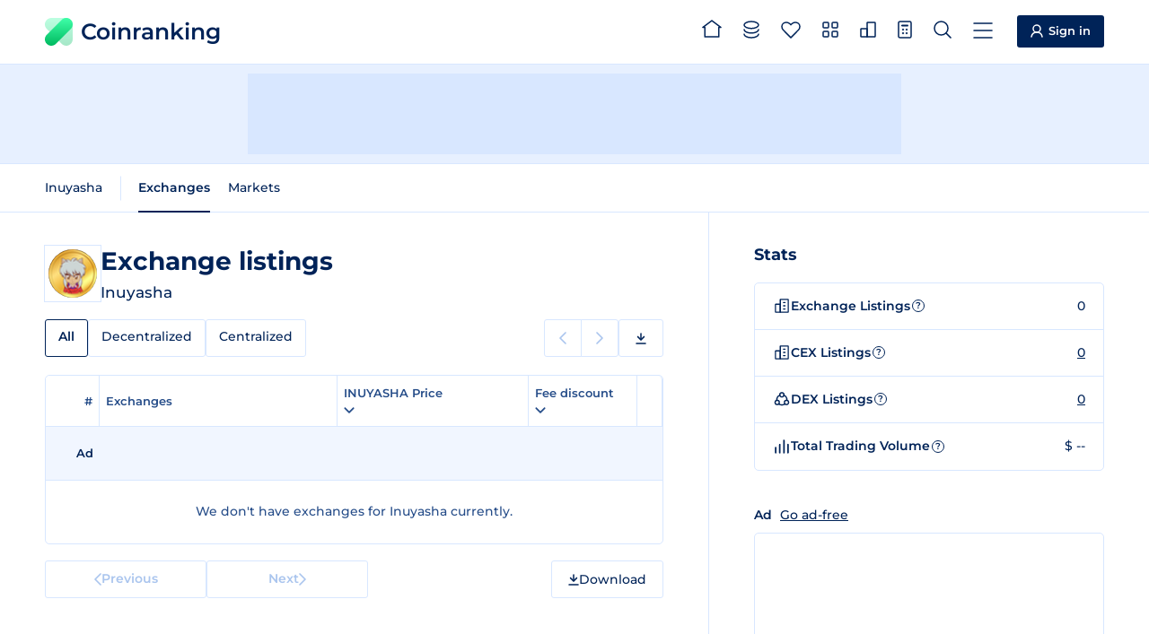

--- FILE ---
content_type: text/html
request_url: https://coinranking.com/coin/3uk3q2NO6+inuyasha-inuyasha/exchanges
body_size: 6260
content:
<!DOCTYPE html><html lang="en" data-astro-cid-5hce7sga> <head><meta charset="UTF-8"><link rel="icon" type="image/x-icon" href="/favicon.ico"><meta name="format-detection" content="telephone=no"><meta name="viewport" content="width=device-width, initial-scale=1, interactive-widget=resizes-content"><title>Exchange Listings of Inuyasha (INUYASHA) | Coinranking</title><meta name="description" content="View all exchange listings of Inuyasha (INUYASHA). Compare prices, trading volumes and discounts. Choose the best exchange for your next trade."><link rel="canonical" href="https://coinranking.com/coin/3uk3q2NO6+inuyasha-inuyasha/exchanges"><link rel="preconnect" href="https://cdn.coinranking.com"><link rel="preconnect" href="https://serve.coinranking.com"><link rel="preload" as="font" type="font/woff2" href="/static/montserrat-latin-wght-normal.AeMhpAKq.woff2" crossorigin><meta name="htmx-config" content="{&quot;scrollIntoViewOnBoost&quot;:false}"><script type="text/plain" data-category="ads" data-service="AdButler" data-src="https://serve.coinranking.com/app.js" fetchpriority="low" async></script><script async fetchpriority="low" src="https://www.googletagmanager.com/gtm.js?id=GTM-WR4SWCKC"></script><script>
      /* eslint-disable */
      // @ts-ignore
      window.dataLayer = window.dataLayer || [];
      window.dataLayer.push({
        "gtm.start": new Date().getTime(),
        event: "gtm.js",
      });
      /* eslint-enable */
    </script><link rel="manifest" href="/manifest.json"><link rel="apple-touch-icon" href="/apple-touch-icon.png"><link rel="apple-touch-icon" sizes="192x192" href="/apple-touch-icon-192x192.png"><meta property="og:type" name="og:type" content="website"><meta property="og:site_name" name="og:site_name" content="Coinranking"><meta property="og:image" name="og:image" content="https://cdn.coinranking.com/share-image/exchange-listing/3uk3q2NO6"><meta property="og:title" name="og:title" content="Exchange Listings of Inuyasha (INUYASHA) | Coinranking"><meta property="og:url" name="og:url" content="https://coinranking.com/coin/3uk3q2NO6+inuyasha-inuyasha/exchanges"><meta property="og:image:type" name="og:image:type" content="image/png"><meta property="og:image:width" name="og:image:width" content="1200"><meta property="og:image:height" name="og:image:height" content="628"><meta property="twitter:card" name="twitter:card" content="summary_large_image"><meta property="twitter:site" name="twitter:site" content="@coinranking"><meta property="twitter:creator" name="twitter:creator" content="@coinranking"><meta property="twitter:description" name="twitter:description" content="View all exchange listings of Inuyasha (INUYASHA). Compare prices, trading volumes and discounts. Choose the best exchange for your next trade."><meta property="twitter:image" name="twitter:image" content="https://cdn.coinranking.com/share-image/exchange-listing/3uk3q2NO6"><meta property="twitter:title" name="twitter:title" content="Exchange Listings of Inuyasha (INUYASHA) | Coinranking"><link rel="stylesheet" href="/static/Base.DL7IbyIm.css">
<link rel="stylesheet" href="/static/index.CG2tvAdO.css"><script type="module" src="/static/page.V2R8AmkL.js"></script></head> <body data-astro-cid-5hce7sga>   <header class="header"> <div class="header__wrapper"> <a class="logo" href="/" data-astro-prefetch> <img class="logo__img" src="/static/logo.svg" alt="" width="31" height="31" loading="eager">
Coinranking
 </a> <nav class="navigation"> <a class="navigation__item" href="/" data-astro-prefetch> <svg class="navigation__img" width="22" height="20" viewBox="0 0 22 20" style="width: 2.2rem; height: 2rem; margin-top: -0.4rem;"> <use xlink:href="/static/spritemap.05e1cfdd.svg#sprite-home"></use> </svg> <span class="navigation__label">Home</span> </a> <a class="navigation__item" href="/coins" data-astro-prefetch> <svg class="navigation__img" width="18" height="20" viewBox="0 0 18 20" style="width: 1.8rem; height: 2rem; margin-top: -0.2rem;"> <use xlink:href="/static/spritemap.05e1cfdd.svg#sprite-coins-header"></use> </svg> <span class="navigation__label">All coins</span> </a> <a class="navigation__item" href="/coins/favorites" data-astro-prefetch> <svg class="navigation__img" width="22" height="19" viewBox="0 0 22 19" style="width: 2.2rem; height: 1.9rem; margin-top: -0.1rem;"> <use xlink:href="/static/spritemap.05e1cfdd.svg#sprite-favorites"></use> </svg> <favorite-count count="0" counter-selector=".navigation__count" class="navigation__badge hidden"> <span class="navigation__count"> 0 </span> </favorite-count> <span class="navigation__label">Favorites</span> </a> <a class="navigation__item" href="/categories" data-astro-prefetch> <svg class="navigation__img" width="18" height="18" viewBox="0 0 18 18" style="width: 1.8rem; height: 1.8rem; margin-top: -0.3rem;"> <use xlink:href="/static/spritemap.05e1cfdd.svg#sprite-categories-18x18"></use> </svg> <span class="navigation__label">Categories</span> </a> <a class="navigation__item" href="/exchanges" data-astro-prefetch> <svg class="navigation__img" width="18" height="18" viewBox="0 0 18 18" style="width: 1.8rem; height: 1.8rem; margin-top: -0.3rem;"> <use xlink:href="/static/spritemap.05e1cfdd.svg#sprite-exchange-18x18"></use> </svg> <span class="navigation__label">Exchanges</span> </a> <dropdown-select class="navigation__item" wide="true" fit-content="true" load="/partials/partialCalculator?input-uuid=3uk3q2NO6&#38;output-uuid=yhjMzLPhuIDl" dropdown-id="calculator-dropdown" header-title="Calculator"> <svg class="navigation__img" width="16" height="20" viewBox="0 0 16 20" style="width: 1.6rem; height: 2rem; margin-top: -0.2rem;"> <use xlink:href="/static/spritemap.05e1cfdd.svg#sprite-calculator-16x20"></use> </svg> <span class="navigation__label">Calculator</span> </dropdown-select> <dropdown-select class="navigation__item" wide="true" load="/partials/partialSearch" shortcut="/" search="true" search-placeholder="Search coin, contract address or category"> <svg class="navigation__img" width="20" height="20" viewBox="0 0 20 20" style="width: 2rem; height: 2rem; margin-top: -0.2rem;"> <use xlink:href="/static/spritemap.05e1cfdd.svg#sprite-search"></use> </svg> <span class="navigation__label">Search</span> </dropdown-select> <dropdown-select class="navigation__item navigation__item--show-on-mobile" wide="true" load="/partials/partialMenu" header-title="Menu" shortcut="m"> <svg class="navigation__img" width="22" height="18" viewBox="0 0 22 18" style="width: 2.2rem; height: 1.8rem; margin-top: -0.1rem;"> <use xlink:href="/static/spritemap.05e1cfdd.svg#sprite-menu"></use> </svg> <span class="navigation__label">Menu</span> </dropdown-select> </nav> <a class="sign-in-button header__cta" href="https://account.coinranking.com/sign-in"> <svg width="14" height="15" viewBox="0 0 14 15" style="width: 1.4rem; height: 1.5rem;"> <use xlink:href="/static/spritemap.05e1cfdd.svg#sprite-user"></use> </svg> <span class="hidden-mobile hidden-tablet-portrait">Sign in</span> </a> </div> </header> <script type="module" src="/static/Header.astro_astro_type_script_index_0_lang.CJZkwYn5.js"></script> <nav class="sticky-menu"> <a class="sticky-menu__item" href="/" data-astro-prefetch aria-label="Home"> <svg class="sticky-menu__img" width="22" height="20" viewBox="0 0 22 20" style="width: 2.2rem; height: 2rem; margin-top: -0.4rem;"> <use href="/static/spritemap.05e1cfdd.svg#sprite-home" xlink:href="/static/spritemap.05e1cfdd.svg#sprite-home"></use> </svg> </a> <a class="sticky-menu__item" href="/coins" data-astro-prefetch> <svg class="sticky-menu__img" width="18" height="20" viewBox="0 0 18 20" style="width: 1.8rem; height: 2rem; margin-top: -0.2rem;"> <use href="/static/spritemap.05e1cfdd.svg#sprite-coins-header" xlink:href="/static/spritemap.05e1cfdd.svg#sprite-coins-header"></use> </svg> </a> <dropdown-select class="sticky-menu__item" wide="true" force-top="true" load="/partials/partialSearch" search="true" search-placeholder="Search coin, contract address or category"> <svg class="sticky-menu__img" width="20" height="20" viewBox="0 0 20 20" style="width: 2rem; height: 2rem; margin-top: -0.2rem;"> <use href="/static/spritemap.05e1cfdd.svg#sprite-search" xlink:href="/static/spritemap.05e1cfdd.svg#sprite-search"></use> </svg> </dropdown-select> <a class="sticky-menu__item" href="/coins/favorites" data-astro-prefetch> <svg class="sticky-menu__img" width="22" height="19" viewBox="0 0 22 19" style="width: 2.2rem; height: 1.9rem; margin-top: -0.1rem;"> <use href="/static/spritemap.05e1cfdd.svg#sprite-favorites" xlink:href="/static/spritemap.05e1cfdd.svg#sprite-favorites"></use> </svg> <favorite-count count="0" counter-selector=".sticky-menu__count" class="sticky-menu__badge hidden"> <span class="sticky-menu__count"> 0 </span> </favorite-count> </a> <dropdown-select class="sticky-menu__item" wide="true" fit-content="true" force-top="true" dropdown-id="calculator-dropdown" load="/partials/partialCalculator?input-uuid=3uk3q2NO6&#38;output-uuid=yhjMzLPhuIDl" header-title="Calculator"> <svg class="sticky-menu__img" width="16" height="20" viewBox="0 0 16 20" style="width: 1.6rem; height: 2rem; margin-top: -0.2rem;"> <use href="/static/spritemap.05e1cfdd.svg#sprite-calculator-16x20" xlink:href="/static/spritemap.05e1cfdd.svg#sprite-calculator-16x20"></use> </svg> </dropdown-select> </nav> <script type="module" src="/static/StickyMenu.astro_astro_type_script_index_0_lang.CNmClekw.js"></script> <div class="top-leaderboard advertisement-1 banner"><div class="top-leaderboard__slot"><x-serve id="serve-top-desktop" zone="766234" width="728" height="90" media="desktop" position="TopLeaderboard"></x-serve><x-serve id="serve-top-mobile" zone="766317" width="320" height="50" media="mobile" position="TopLeaderboard"></x-serve></div></div> <div class="action-bar"> <div class="action-bar__wrapper"> <horizontal-scroll-container class="hsc"> <button class="hsc__prev"> <svg width="8" height="14"> <use href="/static/spritemap.05e1cfdd.svg#sprite-prev"></use> </svg> </button> <div class="scrollable">   <nav class="action-bar__navigation"> <ul class="sub-navigation"> <li class="sub-navigation__item"> <a class="sub-navigation__link" href="/coin/3uk3q2NO6+inuyasha-inuyasha"> Inuyasha </a> </li> </ul> <ul class="sub-navigation"> <li class="sub-navigation__item"> <a class="sub-navigation__link sub-navigation__link--active" href="/coin/3uk3q2NO6+inuyasha-inuyasha/exchanges">
Exchanges
</a> </li> <li class="sub-navigation__item"> <a class="sub-navigation__link" href="/coin/3uk3q2NO6+inuyasha-inuyasha/markets">
Markets
</a> </li> </ul> </nav>   </div> <button class="hsc__next"> <svg width="8" height="14"> <use href="/static/spritemap.05e1cfdd.svg#sprite-next"></use> </svg> </button> </horizontal-scroll-container> </div> </div> <script type="module" src="/static/ActionBar.astro_astro_type_script_index_0_lang.d2KQUtJ4.js"></script> <div class="content"> <main class="content__main"> <section class="content__order-1 section coin-exchange-listings" data-hx-boost="true" data-hx-select="#coin-exchange-table" data-hx-target="#coin-exchange-table" data-hx-indicator="#coin-exchange-table" data-hx-swap="outerHTML swap:100ms" data-hx-on--before-request="this.scrollIntoView({ behavior: 'smooth' })"> <div class="hero"> <div class="hero__logo-wrapper"> <img class="hero__logo" src="https://cdn.coinranking.com/LyvlKfSR4/InuYasha.png?size=48x48" srcset="
                  https://cdn.coinranking.com/LyvlKfSR4/InuYasha.png?size=48x48 1x,
                  https://cdn.coinranking.com/LyvlKfSR4/InuYasha.png?size=96x96 2x,
                  https://cdn.coinranking.com/LyvlKfSR4/InuYasha.png?size=144x144 3x
                " alt="" decoding="async" width="48" height="48"> </div> <div class="hero__content" id="coin-exchange-table-title" data-hx-swap-oob="true"> <h1 class="hero__title"> <span class="hero__title-text">Exchange listings</span> </h1> <div class="hero__details"> <span class="hero__symbol">Inuyasha</span>  </div> </div> </div> <div id="coin-exchange-table-tabs" class="table-tabs-wrapper" data-hx-swap-oob="true"> <horizontal-scroll-container class="hsc"> <button class="hsc__prev"> <svg width="8" height="14"> <use href="/static/spritemap.05e1cfdd.svg#sprite-prev"></use> </svg> </button> <div class="scrollable">  <div class="table-tabs"> <a class="table-tabs__tab table-tabs__tab--active">All</a> <a class="table-tabs__tab" href="?tab=decentralized">
Decentralized
</a> <a class="table-tabs__tab" href="?tab=centralized">
Centralized
</a> </div>  </div> <button class="hsc__next"> <svg width="8" height="14"> <use href="/static/spritemap.05e1cfdd.svg#sprite-next"></use> </svg> </button> </horizontal-scroll-container> <div class="sub-pagination-and-download hidden-mobile"> <div class="pagination pagination--compact"> <span class="pagination__prev pagination__prev--disabled"> <svg width="8" height="14"> <use href="/static/spritemap.05e1cfdd.svg#sprite-prev"></use> </svg> <span class="pagination__text">Previous</span> </span> <span class="pagination__next pagination__next--disabled"> <span class="pagination__text">Next</span> <svg width="8" height="14"> <use href="/static/spritemap.05e1cfdd.svg#sprite-next"></use> </svg> </span> </div> <dropdown-select class="button csv-download" header-title="Download" medium="true" load="/partials/partialCsvExportMenu?type=coin-exchanges&#38;uuid=3uk3q2NO6&#38;order=volume&#38;direction=desc&#38;page=1" fit-content="true" data-gtm-click-event="Click_DownloadButton" data-gtm-parameter-1="Coins"> <svg width="12" height="13" viewBox="0 0 12 13" style="width: 1.2rem; height: 1.3rem;"> <use xlink:href="/static/spritemap.05e1cfdd.svg#sprite-download"></use> </svg> <span class="hidden-mobile hidden">Download</span> </dropdown-select> </div> </div> <div id="coin-exchange-table-pagination-top" data-hx-swap-oob="true" class="pagination-wrapper pagination-wrapper--top hidden-desktop hidden-tablet-landscape hidden-tablet-portrait"> <div class="pagination"> <span class="pagination__prev pagination__prev--disabled"> <svg width="8" height="14"> <use href="/static/spritemap.05e1cfdd.svg#sprite-prev"></use> </svg> <span class="pagination__text">Previous</span> </span> <span class="pagination__next pagination__next--disabled"> <span class="pagination__text">Next</span> <svg width="8" height="14"> <use href="/static/spritemap.05e1cfdd.svg#sprite-next"></use> </svg> </span> </div> <dropdown-select class="button csv-download" header-title="Download" medium="true" load="/partials/partialCsvExportMenu?type=coin-exchanges&#38;uuid=3uk3q2NO6&#38;order=volume&#38;direction=desc&#38;page=1" fit-content="true" data-gtm-click-event="Click_DownloadButton" data-gtm-parameter-1="Coins"> <svg width="12" height="13" viewBox="0 0 12 13" style="width: 1.2rem; height: 1.3rem;"> <use xlink:href="/static/spritemap.05e1cfdd.svg#sprite-download"></use> </svg> <span class="hidden-mobile ">Download</span> </dropdown-select> </div> <div id="coin-exchange-table" class="table coin-exchange-table"> <table> <thead> <tr> <th class="percentage-1" colspan="2"> <span class="table-header-flex"> <svg class="table__spinner" width="14" height="14" viewBox="0 0 14 14"> <use xlink:href="/static/spritemap.05e1cfdd.svg#sprite-table-spinner"></use> </svg>
#
</span> </th> <th class="percentage-36 tablet-percentage-59"> <a class="order" href="?tab=all-exchanges&#38;order=volume&#38;direction=desc">
Exchanges
</a> </th> <th class="percentage-30 tablet-percentage-39 hidden-mobile"> <dropdown-select header-title="Edit Column" medium="true" fit-content="true" load="/partials/partialEditColumn?edit-type=price&#38;price-column=price&#38;volume-column=volume&#38;order=volume&#38;direction=desc&#38;time-period=24h&#38;disable-sorting=false&#38;target-id=coin-exchange-table&#38;push-url=true&#38;partial-redirect-url=%3Ftab%3Dall-exchanges&#38;price-columns=price"> <span class="order order-arrow"> INUYASHA Price <svg width="12" height="12" viewBox="0 0 12 12" fill="none" xmlns="http://www.w3.org/2000/svg"> <use xlink:href="/static/spritemap.05e1cfdd.svg#sprite-arrow"></use> </svg> </span> <svg width="12" height="7" viewBox="0 0 12 7" style="stroke: currentColor;"> <use xlink:href="/static/spritemap.05e1cfdd.svg#sprite-caret-10x6"></use> </svg> </dropdown-select> </th> <th class="percentage-30 hidden-tablet-landscape hidden-mobile"> <dropdown-select header-title="Edit Column" medium="true" fit-content="true" load="/partials/partialEditColumn?edit-type=marketCap&#38;volume-column=volume&#38;price-column=price&#38;order=volume&#38;direction=desc&#38;time-period=24h&#38;disable-sorting=false&#38;target-id=coin-exchange-table&#38;push-url=true&#38;partial-redirect-url=%3Ftab%3Dall-exchanges&#38;volume-columns=volume"> <span class="order order-arrow order--active order--desc"> Trading volume <svg width="12" height="12" viewBox="0 0 12 12" fill="none" xmlns="http://www.w3.org/2000/svg"> <use xlink:href="/static/spritemap.05e1cfdd.svg#sprite-arrow"></use> </svg> </span> <svg width="12" height="7" viewBox="0 0 12 7" style="stroke: currentColor;"> <use xlink:href="/static/spritemap.05e1cfdd.svg#sprite-caret-10x6"></use> </svg> </dropdown-select> </th> <th class="percentage-22 hidden-mobile"> <dropdown-select header-title="Edit Column" medium="true" fit-content="true" load="/partials/partialEditColumn?edit-type=discountFee&#38;price-column=price&#38;volume-column=volume&#38;order=volume&#38;direction=desc&#38;time-period=24h&#38;target-id=coin-exchange-table&#38;push-url=true&#38;partial-redirect-url=%3Ftab%3Dall-exchanges"> <span class="order order-arrow">
Fee discount
<svg width="12" height="12" viewBox="0 0 12 12" fill="none" xmlns="http://www.w3.org/2000/svg"> <use xlink:href="/static/spritemap.05e1cfdd.svg#sprite-arrow"></use> </svg> </span> <svg width="12" height="7" viewBox="0 0 12 7" style="stroke: currentColor;"> <use xlink:href="/static/spritemap.05e1cfdd.svg#sprite-caret-10x6"></use> </svg> </dropdown-select> </th> <th class="percentage-22 hidden-tablet-portrait hidden-tablet-landscape hidden-desktop" colspan="2"> <dropdown-select header-title="Edit Column" medium="true" fit-content="true" load="/partials/partialEditColumn?edit-type=discountFee&#38;price-column=price&#38;volume-column=volume&#38;order=volume&#38;direction=desc&#38;time-period=24h&#38;target-id=coin-exchange-table&#38;push-url=true&#38;partial-redirect-url=%3Ftab%3Dall-exchanges"> <span class="order order-arrow">
Fee discount
<svg width="12" height="12" viewBox="0 0 12 12" fill="none" xmlns="http://www.w3.org/2000/svg"> <use xlink:href="/static/spritemap.05e1cfdd.svg#sprite-arrow"></use> </svg> </span> <svg width="12" height="7" viewBox="0 0 12 7" style="stroke: currentColor;"> <use xlink:href="/static/spritemap.05e1cfdd.svg#sprite-caret-10x6"></use> </svg> </dropdown-select> </th> <th class="percentage-1 hidden-mobile"></th> </tr> </thead> <tbody> <tr class="table__sponsored-row advertisement-1 banner"> <td class="hidden-mobile"></td> <td class="semibold small align-center hidden-mobile">Ad</td> <td colspan="5"> <x-serve id="serve-top-exchange" zone="821529" width="0" height="0" media="all" position="TopExchange"></x-serve> </td> </tr> <tr class="align-center"> <td colspan="7"> <p class="no-result"> We don&#39;t have exchanges for Inuyasha currently.   </p> </td> </tr> </tbody> </table> </div> <div id="coin-exchange-table-pagination" data-hx-swap-oob="true" class="pagination-wrapper"> <div class="pagination"> <span class="pagination__prev pagination__prev--disabled"> <svg width="8" height="14"> <use href="/static/spritemap.05e1cfdd.svg#sprite-prev"></use> </svg> <span class="pagination__text">Previous</span> </span> <span class="pagination__next pagination__next--disabled"> <span class="pagination__text">Next</span> <svg width="8" height="14"> <use href="/static/spritemap.05e1cfdd.svg#sprite-next"></use> </svg> </span> </div> <dropdown-select class="button csv-download" header-title="Download" medium="true" load="/partials/partialCsvExportMenu?type=coin-exchanges&#38;uuid=3uk3q2NO6&#38;order=volume&#38;direction=desc&#38;page=1" fit-content="true" data-gtm-click-event="Click_DownloadButton" data-gtm-parameter-1="Coins"> <svg width="12" height="13" viewBox="0 0 12 13" style="width: 1.2rem; height: 1.3rem;"> <use xlink:href="/static/spritemap.05e1cfdd.svg#sprite-download"></use> </svg> <span class="hidden-mobile ">Download</span> </dropdown-select> </div> </section> </main> <aside class="content__aside"> <section class="content__order-5 section"> <h2 class="sub-title">Stats</h2> <table class="key-value-table"> <tbody> <tr> <th class="key-value-table--flex"> <span class="key-value-table__icon"> <svg width="20" height="16" viewBox="0 0 20 16" style="width: 2rem; height: 1.6rem;"> <use xlink:href="/static/spritemap.05e1cfdd.svg#sprite-exchange-listings"></use> </svg> </span>
Exchange Listings
<info-tooltip title="Exchange listings is the number of exchanges where you can trade this coin." class="info-button"> <span>?</span> </info-tooltip> <script type="module" src="/static/InfoTooltip.astro_astro_type_script_index_0_lang.CwTcYzYN.js"></script> </th> <td> 0 </td> </tr> <tr> <th class="key-value-table--flex"> <span class="key-value-table__icon"> <svg width="20" height="16" viewBox="0 0 20 16" style="width: 2rem; height: 1.6rem;"> <use xlink:href="/static/spritemap.05e1cfdd.svg#sprite-exchange-listings"></use> </svg> </span>
CEX Listings
<info-tooltip title="CEX listings is the number of centralized exchanges where you can trade this coin." class="info-button"> <span>?</span> </info-tooltip>  </th> <td> <a href="?tab=centralized"> 0 </a> </td> </tr> <tr> <th class="key-value-table--flex"> <span class="key-value-table__icon"> <svg width="20" height="16" viewBox="0 0 20 16" style="width: 2rem; height: 1.6rem;"> <use xlink:href="/static/spritemap.05e1cfdd.svg#sprite-dex"></use> </svg> </span>
DEX Listings
<info-tooltip title="DEX listings is the number of decentralized exchanges where you can trade this coin." class="info-button"> <span>?</span> </info-tooltip>  </th> <td> <a href="?tab=decentralized"> 0 </a> </td> </tr> <tr> <th class="key-value-table--flex"> <span class="key-value-table__icon"> <svg width="20" height="16" viewBox="0 0 20 16" style="width: 2rem; height: 1.6rem;"> <use xlink:href="/static/spritemap.05e1cfdd.svg#sprite-trading-volume-1.5"></use> </svg> </span>
Total Trading Volume
<info-tooltip title="Trading volume is the total value of all trades within the last 24 hours." class="info-button"> <span>?</span> </info-tooltip>  </th> <td> $ --  </td> <!-- <tr>
        <th class="key-value-table--flex">
          <span class="key-value-table__icon">
            <svg
              width="20"
              height="16"
              viewBox="0 0 20 16"
              style="width: 2rem; height: 1.6rem;"
            >
              <use xlink:href="/static/spritemap.05e1cfdd.svg#sprite-rating"></use>
            </svg>
          </span>
          Average rating
          <InfoTooltip tooltip="average rating text" />
        </th>
        <td>
          <span class="change change--positive">
            {prettyNumber(null)}
          </span>
        </td>
      </tr> --> </tr> </tbody> </table> <div class="native-aside-rectangle__wrapper advertisement-1 banner"><div class="ads-free-message">
Ad
<x-modal url="/partials/partialEliteModal?title=Go+Ad-Free"><a href="#">Go ad-free</a></x-modal></div><div class="native-aside-rectangle"><x-serve id="serve-aside" zone="847749" width="300" height="250" media="all" position="AsideRectangle"></x-serve></div></div> </section> <div class="promotion-block content__order-7 section"> <div class="promotion-block__content"> <img class="promotion-block__image" src="/static/promotion/newsletter.svg" loading="lazy" decoding="async" alt=""> <h2 class="promotion-block__title">Stay ahead of crypto with our newsletter</h2> <p class="promotion-block__description">Get the latest news, crypto trends, price updates and more.</p> </div> <a class="promotion-block__button" href="https://landing.mailerlite.com/webforms/landing/z7d4z1" target="_blank" rel="nofollow noopener"> Subscribe to our newsletter <svg width="9" height="9" viewBox="0 0 9 9" style="width: .9rem; height: .9rem;"> <use xlink:href="/static/spritemap.05e1cfdd.svg#sprite-external-arrow"></use> </svg> </a> </div> <section class="content__order-8 section"> <h2 class="sub-title">Articles</h2> <div class="blog-posts"> <a href="https://coinranking.com/blog/how-blockchain-is-transforming-horse-racing-betting-markets/" class="blog-post" target="_blank" rel="noopener noreferrer"> <img src="https://coinranking.com/blog/wp-content/uploads/2026/01/Blog-image-900-x-400-900-x-400-px-2026-01-15T144120.276-150x150.png" alt="Featured image for How Blockchain Is Transforming Horse Racing Betting Markets" class="blog-post__image" loading="lazy" decoding="async" width="86" height="68"> <div class="blog-post__content"> <h3 class="blog-post__title">How Blockchain Is Transforming Horse Racing Betting Markets</h3> <p class="blog-post__date"> 2d ago </p> </div> </a><a href="https://coinranking.com/blog/finding-value-in-volatile-crypto-markets/" class="blog-post" target="_blank" rel="noopener noreferrer"> <img src="https://coinranking.com/blog/wp-content/uploads/2026/01/Blog-image-900-x-400-900-x-400-px-2026-01-14T150155.612-150x150.png" alt="Featured image for The art of finding value in volatile markets" class="blog-post__image" loading="lazy" decoding="async" width="86" height="68"> <div class="blog-post__content"> <h3 class="blog-post__title">The art of finding value in volatile markets</h3> <p class="blog-post__date"> 3d ago </p> </div> </a><a href="https://coinranking.com/blog/mathematics-behind-strategic-crypto-decisions/" class="blog-post" target="_blank" rel="noopener noreferrer"> <img src="https://coinranking.com/blog/wp-content/uploads/2026/01/Blog-image-900-x-400-900-x-400-px-2026-01-14T145628.957-150x150.png" alt="Featured image for The mathematics behind strategic crypto decisions" class="blog-post__image" loading="lazy" decoding="async" width="86" height="68"> <div class="blog-post__content"> <h3 class="blog-post__title">The mathematics behind strategic crypto decisions</h3> <p class="blog-post__date"> 3d ago </p> </div> </a> </div> <a href="https://coinranking.com/blog/" class="more-articles-button" target="_blank" rel="noopener noreferrer"> More articles </a> </section> </aside> </div>  <footer class="footer"> <div class="footer__container"> <div class="footer__details"> <a class="logo" href="/"> <img class="logo__img" src="/static/logo.svg" alt="" width="31" height="31" loading="lazy" decoding="async">
Coinranking
</a> <p>
We're an independent company founded in The Netherlands and operating
        since 2017. <a href="https://coinranking.com/about">About us</a> </p> <div class="footer__partners"> <h3 class="footer__partners-title">Partners</h3> <p class="footer__partners-text">
Collaborating with leading platforms like <a href="https://www.mexc.com/exchange/BTC_USDT" target="_blank" rel="noopener">MEXC</a>,
<a href="https://accounts.binance.com/register?ref=ZVCU87RN&quot;" target="_blank" rel="nofollow noopener">Binance</a>,
<a href="https://www.bydfi.com/en/register?ru=2hMQId" target="_blank" rel="nofollow noopener">BYDFi</a>, and others to deliver accurate, real-time cryptocurrency data.
</p> <div class="footer__partners-logos"> <a href="https://www.mexc.com/price/PI" target="_blank" rel="noopener" aria-label="MEXC"> <svg width="85" height="13" viewBox="0 0 85 13" style="width: 8.5rem; height: 1.3rem;"> <use xlink:href="/static/spritemap.05e1cfdd.svg#sprite-mexc-partner"></use> </svg> </a> <a href="https://accounts.binance.com/register?ref=ZVCU87RN&quot;" target="_blank" rel="nofollow noopener" aria-label="Binance"> <svg width="97" height="20" viewBox="0 0 97 20" style="width: 9.7rem; height: 2rem;"> <use xlink:href="/static/spritemap.05e1cfdd.svg#sprite-binance-partner"></use> </svg> </a> <a href="https://web3.bitget.com/en/wallet-download?utm_source=ref_banner" target="_blank" rel="nofollow noopener" aria-label="Bitget"> <svg width="104" height="17" viewBox="0 0 104 17" style="width: 10.4rem; height: 1.7rem;"> <use xlink:href="/static/spritemap.05e1cfdd.svg#sprite-bitget-partner"></use> </svg> </a> <a href="https://www.bydfi.com/en/register?ru=2hMQId" target="_blank" rel="nofollow noopener" aria-label="BYDFi"> <svg width="79" height="20" viewBox="0 0 79 20" style="width: 7.9rem; height: 2rem;"> <use xlink:href="/static/spritemap.05e1cfdd.svg#sprite-bydfi-partner"></use> </svg> </a> <a href="https://www.etoro.com/" target="_blank" rel="nofollow noopener" aria-label="eToro"> <svg width="71" height="22" viewBox="0 0 71 22" style="width: 7.1rem; height: 2.2rem;"> <use xlink:href="/static/spritemap.05e1cfdd.svg#sprite-etoro-partner"></use> </svg> </a> <a href="https://uphold.com/" target="_blank" rel="nofollow noopener" aria-label="Uphold"> <svg width="85" height="28" viewBox="0 0 85 28" style="width: 9rem; height: 3.2rem;"> <use xlink:href="/static/spritemap.05e1cfdd.svg#sprite-uphold-partner"></use> </svg> </a> </div> </div> </div> <div class="footer__nav footer__nav--1"> <h2 class="footer__title">Services</h2> <ul class="footer__list"> <li> <a href="https://coinranking.com/ads">Advertise</a> </li> <li> <a href="https://elite.coinranking.com">Elite</a> </li> <li> <a href="https://launchpad.coinranking.com/">Launchpad</a> </li> <li> <a href="https://deals.coinranking.com/">Deals</a> </li> <li> <a href="https://guestpost.coinranking.com">Buy guest posts</a> </li> <li> <a href="https://airtable.com/appSpJpA909pUi6vH/pag2rcB4tZZbXCIcV/form">List coin</a> </li> <li> <a href="https://airtable.com/appze7wC1wtsVUL6r/pagCuzaieimp9GquL/form" target="_blank" rel="nofollow noopener">Update coin</a> </li> <li> <a href="https://coinranking.com/exchange-listing">List exchange</a> </li> <li><a href="https://coinranking.com/api">API</a></li> </ul> </div> <div class="footer__nav footer__nav--2"> <h2 class="footer__title">Company</h2> <ul class="footer__list"> <li><a href="https://coinranking.com/about">About us</a></li> <li> <a href="https://support.coinranking.com/article/106-changelog">Changelog</a> </li> <li> <a href="https://support.coinranking.com/article/56-how-do-we-rank-cryptocurrencies">Methodology</a> </li> <li> <a href="https://coinranking.com/blog/brand-assets/">Branding</a> </li> <li><a href="https://coinranking.com/blog/">Blog</a></li> </ul> </div> <div class="footer__nav footer__nav--3"> <h2 class="footer__title">Contact</h2> <ul class="footer__list"> <li> <a href="https://support.coinranking.com/article/50-how-to-contact-us">Contact us</a> </li> <li> <a href="https://docs.google.com/forms/d/e/1FAIpQLSecnPDR-nIK3ow7yG4OpZMupJO6OoMeyt9AiMX9DoYFRycN7Q/viewform" target="_blank" rel="nofollow noopener">Feedback</a> </li> <li><a href="https://support.coinranking.com/">Support & FAQ</a></li> </ul> </div> <div class="footer__nav footer__nav--4"> <h2 class="footer__title">Socials</h2> <ul class="footer__list"> <li> <a href="https://x.com/coinranking" target="_blank" rel="nofollow noopener">X (formerly Twitter)</a> </li> <li> <a href="https://t.me/CoinrankingOfficial" target="_blank" rel="nofollow noopener">Telegram</a> </li> <li> <a href="https://www.linkedin.com/company/coinranking/" target="_blank" rel="nofollow noopener">LinkedIn</a> </li> <li> <a href="https://landing.mailerlite.com/webforms/landing/z7d4z1" target="_blank" rel="nofollow noopener">Newsletter</a> </li> </ul> </div> <div class="footer__legal"> <span class="footer__copyright"> <strong>©</strong>
Coinranking B.V. 2026 </span> <span class="footer__legal-list"> <button class="footer__link" data-cc="show-consentModal">
View Cookie Consent
</button> <a href="https://support.coinranking.com/article/98-terms-conditions">
Terms & Conditions
</a> <a href="https://support.coinranking.com/article/78-privacy-policy">Privacy Policy</a> <a href="https://support.coinranking.com/article/130-disclaimer">Disclaimer</a> </span> </div> </div> </footer>  <script type="module" src="/static/Base.astro_astro_type_script_index_0_lang.a32BFQyI.js"></script></body></html>

--- FILE ---
content_type: application/javascript; charset=utf-8
request_url: https://coinranking.com/static/Base.astro_astro_type_script_index_0_lang.a32BFQyI.js
body_size: 18584
content:
import{h as Ut}from"./htmx.esm.14mlMP_s.js";import{p as we}from"./format.Bv4hmPql.js";import{a as Bt}from"./chart-utils.DEwlhnTW.js";import"./copy-button.CHA6tFQH.js";import{a as Rt}from"./utils.B2nO3-3q.js";import"./floaty.qLxb-U-8.js";class Nt extends HTMLElement{constructor(){super();const t=this.getAttribute("favorited");this.favorited=t!=="false"&&t!==null;const i=this.getAttribute("coin-uuid");i&&(this.coinUuid=i);const e=this.getAttribute("coin-name");e&&(this.coinName=e);const o=this.getAttribute("has-login");o&&(this.hasLogin=o==="true"),this.onAnimationEnd=this.onAnimationEnd.bind(this),this.handleClick=this.handleClick.bind(this),this.onFavorite=this.onFavorite.bind(this),this.button=this.querySelector(".favorite-heart"),this.button?.addEventListener("click",this.handleClick),window.addEventListener("favorited",this.onFavorite)}favorited;coinUuid="";coinName="";hasLogin=!1;button;toggleFavorite(){const t=new CustomEvent("favorited",{detail:{coinUuid:this.coinUuid,favorited:!this.favorited}});window.dispatchEvent(t);const i=new CustomEvent("toast-notification",{detail:{notificationEvent:"favorite",coinName:this.coinName,favorited:this.favorited,hasLogin:this.hasLogin,coinUuid:this.coinUuid}});window.dispatchEvent(i)}async handleClick(t){t.preventDefault(),!this.favorited?(this.button?.addEventListener("animationend",this.onAnimationEnd),this.button?.classList.add("animate"),this.setAttribute("favorited","true"),await fetch("/internal-api/favorite",{method:"POST",headers:{"Content-Type":"application/json"},body:JSON.stringify({coinUuid:this.coinUuid})})):(this.button?.removeEventListener("animationend",this.onAnimationEnd),this.button?.classList.remove("animate"),this.removeAttribute("favorited"),await fetch("/internal-api/unfavorite",{method:"POST",headers:{"Content-Type":"application/json"},body:JSON.stringify({coinUuid:this.coinUuid})})),this.toggleFavorite()}onAnimationEnd(){this.button?.removeEventListener("animationend",this.onAnimationEnd),this.button?.classList.remove("animate")}onFavorite(t){const i=t.detail;i.coinUuid===this.coinUuid&&(this.favorited=i.favorited,this.favorited?this.setAttribute("favorited","true"):this.removeAttribute("favorited"))}}customElements.define("favorite-heart",Nt);class Ve extends EventTarget{constructor(t){super(),this.topic=t,this.connect=this.connect.bind(this),this.reconnect=this.reconnect.bind(this),this.subscribe=this.subscribe.bind(this),this.unsubscribe=this.unsubscribe.bind(this),this.setReferenceCurrency=this.setReferenceCurrency.bind(this),this.onOpen=this.onOpen.bind(this),this.onError=this.onError.bind(this),this.onMessage=this.onMessage.bind(this),this.onVisibilityChange=this.onVisibilityChange.bind(this),this.onOnline=this.onOnline.bind(this),this.onPageHide=this.onPageHide.bind(this),document.addEventListener("visibilitychange",this.onVisibilityChange),window.addEventListener("online",this.onOnline),window.addEventListener("pagehide",this.onPageHide)}sse=null;isConnected=!1;subscriptions=[];delayTimeout=null;referenceCurrencyUuid="";reconnectTimer=null;connect(){this.sse&&(this.sse.removeEventListener(this.topic,this.onMessage),this.sse.removeEventListener("open",this.onOpen),this.sse.removeEventListener("error",this.onError),this.sse.close()),this.subscriptions.length>0&&(this.sse=new EventSource(`/internal-api/real-time/${this.topic}?uuid=`+this.subscriptions.join(",")+"&reference-currency-uuid="+this.referenceCurrencyUuid),this.sse.addEventListener(this.topic,this.onMessage),this.sse.addEventListener("open",this.onOpen),this.sse.addEventListener("error",this.onError))}reconnect(){window.navigator.onLine&&this.connect()}onOpen(){this.isConnected=!0,this.reconnectTimer!==null&&window.clearTimeout(this.reconnectTimer)}onError(){this.isConnected=!1,this.sse?.readyState!==1&&(this.sse&&this.sse.close(),this.reconnectTimer!==null&&window.clearTimeout(this.reconnectTimer),this.reconnectTimer=window.setTimeout(this.reconnect,5e3))}onMessage(t){const i=JSON.parse(t.data);this.dispatchEvent(new CustomEvent(this.topic,{detail:i}))}onVisibilityChange(){!document.hidden&&!this.isConnected&&this.reconnect()}onOnline(){this.isConnected||this.reconnect()}onPageHide(){this.sse&&this.sse.close()}subscribe(t){this.subscriptions.push(t),this.delayTimeout&&window.clearTimeout(this.delayTimeout),this.delayTimeout=window.setTimeout(this.connect,1e3)}unsubscribe(t){const i=this.subscriptions.indexOf(t);this.subscriptions.splice(i,1),this.delayTimeout&&window.clearTimeout(this.delayTimeout),this.delayTimeout=window.setTimeout(this.connect,1e3)}setReferenceCurrency(t){this.referenceCurrencyUuid=t}}const Ce=new Ve("rate");class zt extends HTMLElement{constructor(){super();const t=this.getAttribute("current-price");t&&(this.currentPrice=Number(t));const i=this.getAttribute("min-meaning-full-digits");i&&(this.minMeaningFullDigits=Number(i)),this.markDirection=this.markDirection.bind(this),this.onRate=this.onRate.bind(this)}currentPrice=0;coinUuid="";minMeaningFullDigits=3;referenceCurrencyUuid="";connectedCallback(){const t=this.getAttribute("coin-uuid");t&&(this.coinUuid=t);const i=this.getAttribute("reference-currency-uuid");i&&(this.referenceCurrencyUuid=i,Ce.setReferenceCurrency(i)),Ce.addEventListener("rate",this.onRate),Ce.subscribe(this.coinUuid)}disconnectedCallback(){Ce.removeEventListener("rate",this.onRate),Ce.unsubscribe(this.coinUuid)}markDirection(t,i,e){if(i===e)return null;let o=0;for(;i.at(o)===e.at(o)&&o<i.length;)o++;return`${e.slice(0,o)}<span class="${t}">${e.slice(o)}</span>`}onRate(t){const i=t.detail;if(i.referenceCurrencyUuid!==this.referenceCurrencyUuid||i.currencyUuid!==this.coinUuid)return;this.dispatchEvent(new CustomEvent("rate",{detail:{price:i.price}}));const e=Number(i.price);if(this.currentPrice){let o=null;e>this.currentPrice&&(o="up"),e<this.currentPrice&&(o="down");const c={minMeaningFullDigits:this.minMeaningFullDigits},d=we(this.currentPrice,c),s=we(e,c),a=this.markDirection(o,d,s);a!==null&&a!==this.innerHTML&&(this.innerHTML=a),this.currentPrice=e}}}customElements.define("real-time-rate",zt);const Le=new Ve("ticker");class Ht extends HTMLElement{constructor(){super();const t=this.getAttribute("current-price");t&&(this.currentPrice=Number(t)),this.markDirection=this.markDirection.bind(this),this.onTicker=this.onTicker.bind(this)}currentPrice=0;marketUuid="";referenceCurrencyUuid="";connectedCallback(){const t=this.getAttribute("market-uuid");t&&(this.marketUuid=t);const i=this.getAttribute("reference-currency-uuid");i&&(this.referenceCurrencyUuid=i,Le.setReferenceCurrency(i)),Le.addEventListener("ticker",this.onTicker),Le.subscribe(this.marketUuid)}disconnectedCallback(){Le.removeEventListener("ticker",this.onTicker),Le.unsubscribe(this.marketUuid)}markDirection(t,i,e){if(i===e)return null;let o=0;for(;i.at(o)===e.at(o)&&o<i.length;)o++;return`${e.slice(0,o)}<span class="${t}">${e.slice(o)}</span>`}onTicker(t){const i=t.detail;if(i.referenceCurrencyUuid!==this.referenceCurrencyUuid||i.marketUuid!==this.marketUuid)return;const e=Number(i.price);if(this.currentPrice){let o=null;e>this.currentPrice&&(o="up"),e<this.currentPrice&&(o="down");const c=we(this.currentPrice),d=we(e),s=this.markDirection(o,c,d);s!==null&&s!==this.innerHTML&&(this.innerHTML=s),this.currentPrice=e}}}customElements.define("real-time-ticker",Ht);const Te=new Ve("exchange-rate");class It extends HTMLElement{constructor(){super();const t=this.getAttribute("current-price");t&&(this.currentPrice=Number(t)),this.markDirection=this.markDirection.bind(this),this.onExchangeRate=this.onExchangeRate.bind(this)}currentPrice=0;reference="";referenceCurrencyUuid="";connectedCallback(){const t=this.getAttribute("reference");t&&(this.reference=t);const i=this.getAttribute("reference-currency-uuid");i&&(this.referenceCurrencyUuid=i,Te.setReferenceCurrency(i)),Te.addEventListener("exchange-rate",this.onExchangeRate),Te.subscribe(this.reference)}disconnectedCallback(){Te.removeEventListener("exchange-rate",this.onExchangeRate),Te.unsubscribe(this.reference)}markDirection(t,i,e){if(i===e)return null;let o=0;for(;i.at(o)===e.at(o)&&o<i.length;)o++;return`${e.slice(0,o)}<span class="${t}">${e.slice(o)}</span>`}onExchangeRate(t){const i=t.detail;if(i.referenceCurrencyUuid!==this.referenceCurrencyUuid||i.reference!==this.reference)return;const e=Number(i.price);if(this.currentPrice){let o=null;e>this.currentPrice&&(o="up"),e<this.currentPrice&&(o="down");const c=we(this.currentPrice),d=we(e),s=this.markDirection(o,c,d);s!==null&&s!==this.innerHTML&&(this.innerHTML=s),this.currentPrice=e}}}customElements.define("real-time-exchange-rate",It);class $t extends HTMLElement{constructor(){super();const t=this.querySelectorAll("[data-toggle-accordion-button]");this.buttons=t,this.buttons?.forEach(i=>{i.addEventListener("click",this.toggle)})}buttons;toggle(){this.classList.toggle("open")}}customElements.define("toggle-accordion",$t);/*!
* CookieConsent 3.0.1
* https://github.com/orestbida/cookieconsent
* Author Orest Bida
* Released under the MIT License
*/const ut="opt-in",Ae="opt-out",ht="show--consent",mt="show--preferences",tt="disable--interaction",Oe="data-category",A="div",G="button",Z="aria-hidden",Me="btn-group",z="click",ve="data-role",je="consentModal",Je="preferencesModal";class Ft{constructor(){this.t={mode:ut,revision:0,autoShow:!0,lazyHtmlGeneration:!0,autoClearCookies:!0,manageScriptTags:!0,hideFromBots:!0,cookie:{name:"cc_cookie",expiresAfterDays:182,domain:"",path:"/",sameSite:"Lax"}},this.o={i:{},l:"",_:{},u:{},p:{},m:[],v:!1,h:null,C:null,S:null,M:"",D:!0,T:!1,k:!1,A:!1,N:!1,H:[],V:!1,I:!0,L:[],j:!1,F:"",P:!1,O:[],R:[],B:[],G:[],J:!1,U:!1,$:!1,q:[],K:[],W:[],X:{},Y:{},Z:{},ee:{},te:{},oe:[]},this.ne={ae:{},se:{}},this.ce={},this.re={ie:"cc:onFirstConsent",le:"cc:onConsent",de:"cc:onChange",fe:"cc:onModalShow",_e:"cc:onModalHide",ue:"cc:onModalReady"}}}const r=new Ft,pt=(n,t)=>n.indexOf(t),x=(n,t)=>pt(n,t)!==-1,Re=n=>Array.isArray(n),ye=n=>typeof n=="string",We=n=>!!n&&typeof n=="object"&&!Re(n),X=n=>typeof n=="function",he=n=>Object.keys(n),ft=n=>Array.from(new Set(n)),Ue=()=>document.activeElement,be=n=>n.preventDefault(),Ge=(n,t)=>n.querySelectorAll(t),p=n=>{const t=document.createElement(n);return n===G&&(t.type=n),t},w=(n,t,i)=>n.setAttribute(t,i),ze=(n,t,i)=>{n.removeAttribute(i?"data-"+t:t)},Se=(n,t,i)=>n.getAttribute(i?"data-"+t:t),m=(n,t)=>n.appendChild(t),_=(n,t)=>n.classList.add(t),H=(n,t)=>_(n,"cm__"+t),L=(n,t)=>_(n,"pm__"+t),ce=(n,t)=>n.classList.remove(t),ae=n=>{if(typeof n!="object")return n;if(n instanceof Date)return new Date(n.getTime());let t=Array.isArray(n)?[]:{};for(let i in n){let e=n[i];t[i]=ae(e)}return t},it=(n,t)=>dispatchEvent(new CustomEvent(n,{detail:t})),D=(n,t,i,e)=>{n.addEventListener(t,i),e&&r.o.m.push({pe:n,me:t,ge:i})},Wt=()=>{const n=r.t.cookie.expiresAfterDays;return X(n)?n(r.o.F):n},He=(n,t)=>{const i=n||[],e=t||[];return i.filter(o=>!x(e,o)).concat(e.filter(o=>!x(i,o)))},gt=n=>{r.o.R=ft(n),r.o.F=(()=>{let t="custom";const{R:i,O:e,B:o}=r.o,c=i.length;return c===e.length?t="all":c===o.length&&(t="necessary"),t})()},bt=(n,t,i,e)=>{const o="accept-",{show:c,showPreferences:d,hide:s,hidePreferences:a,acceptCategory:g}=t,f=n||document,l=v=>Ge(f,`[data-cc="${v}"]`),u=(v,y)=>{be(v),g(y),a(),s()},b=l("show-preferencesModal"),h=l("show-consentModal"),k=l(o+"all"),E=l(o+"necessary"),C=l(o+"custom"),T=r.t.lazyHtmlGeneration;for(const v of b)w(v,"aria-haspopup","dialog"),D(v,z,y=>{be(y),d()}),T&&(D(v,"mouseenter",y=>{be(y),r.o.N||i(t,e)},!0),D(v,"focus",()=>{r.o.N||i(t,e)}));for(let v of h)w(v,"aria-haspopup","dialog"),D(v,z,y=>{be(y),c(!0)},!0);for(let v of k)D(v,z,y=>{u(y,"all")},!0);for(let v of C)D(v,z,y=>{u(y)},!0);for(let v of E)D(v,z,y=>{u(y,[])},!0)},Q=(n,t)=>{n&&(t&&(n.tabIndex=-1),n.focus(),t&&n.removeAttribute("tabindex"))},vt=(n,t)=>{const i=e=>{e.target.removeEventListener("transitionend",i),e.propertyName==="opacity"&&getComputedStyle(n).opacity==="1"&&Q((o=>o===1?r.ne.be:r.ne.ve)(t))};D(n,"transitionend",i)};let nt;const wt=n=>{clearTimeout(nt),n?_(r.ne.ye,tt):nt=setTimeout(()=>{ce(r.ne.ye,tt)},500)},qt=["M 19.5 4.5 L 4.5 19.5 M 4.5 4.501 L 19.5 19.5","M 3.572 13.406 L 8.281 18.115 L 20.428 5.885","M 21.999 6.94 L 11.639 17.18 L 2.001 6.82 "],_e=(n=0,t=1.5)=>`<svg viewBox="0 0 24 24" stroke-width="${t}"><path d="${qt[n]}"/></svg>`,yt=n=>{const t=r.ne,i=r.o;(e=>{const o=e===t.he,c=i.i.disablePageInteraction?t.ye:o?t.Ce:t.ye;D(c,"keydown",d=>{if(d.key!=="Tab"||!(o?i.k&&!i.A:i.A))return;const s=Ue(),a=o?i.q:i.K;a.length!==0&&(d.shiftKey?s!==a[0]&&e.contains(s)||(be(d),Q(a[1])):s!==a[1]&&e.contains(s)||(be(d),Q(a[0])))},!0)})(n)},Yt=["[href]",G,"input","details","[tabindex]"].map(n=>n+':not([tabindex="-1"])').join(","),kt=n=>{const{o:t,ne:i}=r,e=(o,c)=>{const d=Ge(o,Yt);c[0]=d[0],c[1]=d[d.length-1]};n===1&&t.T&&e(i.he,t.q),n===2&&t.N&&e(i.we,t.K)},ee=(n,t,i)=>{const{de:e,le:o,ie:c,_e:d,ue:s,fe:a}=r.ce,g=r.re;if(t){const l={modalName:t};return n===g.fe?X(a)&&a(l):n===g._e?X(d)&&d(l):(l.modal=i,X(s)&&s(l)),it(n,l)}const f={cookie:r.o.p};n===g.ie?X(c)&&c(ae(f)):n===g.le?X(o)&&o(ae(f)):(f.changedCategories=r.o.L,f.changedServices=r.o.ee,X(e)&&e(ae(f))),it(n,ae(f))},Be=(n,t)=>{try{return n()}catch(i){return!t&&console.warn("CookieConsent:",i),!1}},qe=n=>{const{Y:t,ee:i,O:e,X:o,oe:c,p:d,L:s}=r.o;for(const l of e){const u=i[l]||t[l]||[];for(const b of u){const h=o[l][b];if(!h)continue;const{onAccept:k,onReject:E}=h;!h.Se&&x(t[l],b)?(h.Se=!0,X(k)&&k()):h.Se&&!x(t[l],b)&&(h.Se=!1,X(E)&&E())}}if(!r.t.manageScriptTags)return;const a=c,g=n||d.categories||[],f=(l,u)=>{if(u>=l.length)return;const b=c[u];if(b.xe)return f(l,u+1);const h=b.Me,k=b.De,E=b.Te,C=x(g,k),T=!!E&&x(t[k],E);if(!E&&!b.ke&&C||!E&&b.ke&&!C&&x(s,k)||E&&!b.ke&&T||E&&b.ke&&!T&&x(i[k]||[],E)){b.xe=!0;const v=Se(h,"type",!0);ze(h,"type",!!v),ze(h,Oe);let y=Se(h,"src",!0);y&&ze(h,"src",!0);const S=p("script");S.textContent=h.innerHTML;for(const{nodeName:P}of h.attributes)w(S,P,h[P]||Se(h,P));v&&(S.type=v),y?S.src=y:y=h.src;const U=!!y&&(!v||["text/javascript","module"].includes(v));if(U&&(S.onload=S.onerror=()=>{f(l,++u)}),h.replaceWith(S),U)return}f(l,++u)};f(a,0)},De="bottom",Ye="left",Et="center",Ze="right",Ie="inline",Ct="wide",Lt="pm--",$e=["middle","top",De],ot=[Ye,Et,Ze],Vt={box:{Ee:[Ct,Ie],Ae:$e,Ne:ot,He:De,Ve:Ze},cloud:{Ee:[Ie],Ae:$e,Ne:ot,He:De,Ve:Et},bar:{Ee:[Ie],Ae:$e.slice(1),Ne:[],He:De,Ve:""}},jt={box:{Ee:[],Ae:[],Ne:[],He:"",Ve:""},bar:{Ee:[Ct],Ae:[],Ne:[Ye,Ze],He:"",Ve:Ye}},Tt=n=>{const t=r.o.i.guiOptions,i=t&&t.consentModal,e=t&&t.preferencesModal;n===0&&st(r.ne.he,Vt,i,"cm--","box","cm"),n===1&&st(r.ne.we,jt,e,Lt,"box","pm")},st=(n,t,i,e,o,c)=>{n.className=c;const d=i&&i.layout,s=i&&i.position,a=i&&i.flipButtons,g=!i||i.equalWeightButtons!==!1,f=d&&d.split(" ")||[],l=f[0],u=f[1],b=l in t?l:o,h=t[b],k=x(h.Ee,u)&&u,E=s&&s.split(" ")||[],C=E[0],T=e===Lt?E[0]:E[1],v=x(h.Ae,C)?C:h.He,y=x(h.Ne,T)?T:h.Ve,S=P=>{P&&_(n,e+P)};S(b),S(k),S(v),S(y),a&&S("flip");const U=c+"__btn--secondary";if(c==="cm"){const{Ie:P,Le:I}=r.ne;P&&(g?ce(P,U):_(P,U)),I&&(g?ce(I,U):_(I,U))}else{const{je:P}=r.ne;P&&(g?ce(P,U):_(P,U))}},Pe=(n,t)=>{const i=r.o,e=r.ne,{hide:o,hidePreferences:c,acceptCategory:d}=n,s=y=>{d(y),c(),o()},a=i.u&&i.u.preferencesModal;if(!a)return;const g=a.title,f=a.closeIconLabel,l=a.acceptAllBtn,u=a.acceptNecessaryBtn,b=a.savePreferencesBtn,h=a.sections||[],k=l||u||b;if(e.Fe)e.Pe=p(A),L(e.Pe,"body");else{e.Fe=p(A),_(e.Fe,"pm-wrapper");const y=p("div");_(y,"pm-overlay"),m(e.Fe,y),D(y,z,c),e.we=p(A),_(e.we,"pm"),w(e.we,"role","dialog"),w(e.we,Z,!0),w(e.we,"aria-modal",!0),w(e.we,"aria-labelledby","pm__title"),D(e.ye,"keydown",S=>{S.keyCode===27&&c()},!0),e.Oe=p(A),L(e.Oe,"header"),e.Re=p("h2"),L(e.Re,"title"),e.Re.id="pm__title",e.Be=p(G),L(e.Be,"close-btn"),w(e.Be,"aria-label",a.closeIconLabel||""),D(e.Be,z,c),e.Ge=p("span"),e.Ge.innerHTML=_e(),m(e.Be,e.Ge),e.Je=p(A),L(e.Je,"body"),e.Ue=p(A),L(e.Ue,"footer");var E=p(A);_(E,"btns");var C=p(A),T=p(A);L(C,Me),L(T,Me),m(e.Ue,C),m(e.Ue,T),m(e.Oe,e.Re),m(e.Oe,e.Be),e.ve=p(A),w(e.ve,"tabIndex",-1),m(e.we,e.ve),m(e.we,e.Oe),m(e.we,e.Je),k&&m(e.we,e.Ue),m(e.Fe,e.we)}let v;g&&(e.Re.innerHTML=g,f&&w(e.Be,"aria-label",f)),h.forEach((y,S)=>{const U=y.title,P=y.description,I=y.linkedCategory,pe=I&&i.P[I],le=y.cookieTable,Y=le&&le.body,ie=le&&le.caption,V=Y&&Y.length>0,R=!!pe,$=R&&i.X[I],ne=We($)&&he($)||[],B=R&&(!!P||!!V||he($).length>0);var J=p(A);if(L(J,"section"),B||P){var j=p(A);L(j,"section-desc-wrapper")}let oe=ne.length;if(B&&oe>0){const N=p(A);L(N,"section-services");for(const q of ne){const O=$[q],F=O&&O.label||q,de=p(A),ue=p(A),ke=p(A),fe=p(A);L(de,"service"),L(fe,"service-title"),L(ue,"service-header"),L(ke,"service-icon");const te=rt(F,q,pe,!0,I);fe.innerHTML=F,m(ue,ke),m(ue,fe),m(de,ue),m(de,te),m(N,de)}m(j,N)}if(U){var se=p(A),W=p(R?G:A);if(L(se,"section-title-wrapper"),L(W,"section-title"),W.innerHTML=U,m(se,W),R){const N=p("span");N.innerHTML=_e(2,3.5),L(N,"section-arrow"),m(se,N),J.className+="--toggle";const q=rt(U,I,pe);let O=a.serviceCounterLabel;if(oe>0&&ye(O)){let F=p("span");L(F,"badge"),L(F,"service-counter"),w(F,Z,!0),w(F,"data-servicecounter",oe),O&&(O=O.split("|"),O=O.length>1&&oe>1?O[1]:O[0],w(F,"data-counterlabel",O)),F.innerHTML=oe+(O?" "+O:""),m(W,F)}if(B){L(J,"section--expandable");var Ke=I+"-desc";w(W,"aria-expanded",!1),w(W,"aria-controls",Ke)}m(se,q)}else w(W,"role","heading"),w(W,"aria-level","3");m(J,se)}if(P){var Ne=p("p");L(Ne,"section-desc"),Ne.innerHTML=P,m(j,Ne)}if(B&&(w(j,Z,"true"),j.id=Ke,((N,q,O)=>{D(W,z,()=>{q.classList.contains("is-expanded")?(ce(q,"is-expanded"),w(O,"aria-expanded","false"),w(N,Z,"true")):(_(q,"is-expanded"),w(O,"aria-expanded","true"),w(N,Z,"false"))})})(j,J,W),V)){const N=p("table"),q=p("thead"),O=p("tbody");if(ie){const te=p("caption");L(te,"table-caption"),te.innerHTML=ie,N.appendChild(te)}L(N,"section-table"),L(q,"table-head"),L(O,"table-body");const F=le.headers,de=he(F),ue=e.$e.createDocumentFragment(),ke=p("tr");for(const te of de){const ge=F[te],re=p("th");re.id="cc__row-"+ge+S,w(re,"scope","col"),L(re,"table-th"),re.innerHTML=ge,m(ue,re)}m(ke,ue),m(q,ke);const fe=e.$e.createDocumentFragment();for(const te of Y){const ge=p("tr");L(ge,"table-tr");for(const re of de){const Qe=F[re],Ot=te[re],Ee=p("td"),et=p(A);L(Ee,"table-td"),w(Ee,"data-column",Qe),w(Ee,"headers","cc__row-"+Qe+S),et.insertAdjacentHTML("beforeend",Ot),m(Ee,et),m(ge,Ee)}m(fe,ge)}m(O,fe),m(N,q),m(N,O),m(j,N)}(B||P)&&m(J,j);const Dt=e.Pe||e.Je;R?(v||(v=p(A),L(v,"section-toggles")),v.appendChild(J)):v=null,m(Dt,v||J)}),l&&(e.ze||(e.ze=p(G),L(e.ze,"btn"),w(e.ze,ve,"all"),m(C,e.ze),D(e.ze,z,()=>s("all"))),e.ze.innerHTML=l),u&&(e.je||(e.je=p(G),L(e.je,"btn"),w(e.je,ve,"necessary"),m(C,e.je),D(e.je,z,()=>s([]))),e.je.innerHTML=u),b&&(e.qe||(e.qe=p(G),L(e.qe,"btn"),L(e.qe,"btn--secondary"),w(e.qe,ve,"save"),m(T,e.qe),D(e.qe,z,()=>s())),e.qe.innerHTML=b),e.Pe&&(e.we.replaceChild(e.Pe,e.Je),e.Je=e.Pe),Tt(1),i.N||(i.N=!0,ee(r.re.ue,Je,e.we),t(n),m(e.Ce,e.Fe),yt(e.we),setTimeout(()=>_(e.Fe,"cc--anim"),100)),kt(2)};function rt(n,t,i,e,o){const c=r.o,d=r.ne,s=p("label"),a=p("input"),g=p("span"),f=p("span"),l=p("span"),u=p("span"),b=p("span");if(u.innerHTML=_e(1,3),b.innerHTML=_e(0,3),a.type="checkbox",_(s,"section__toggle-wrapper"),_(a,"section__toggle"),_(u,"toggle__icon-on"),_(b,"toggle__icon-off"),_(g,"toggle__icon"),_(f,"toggle__icon-circle"),_(l,"toggle__label"),w(g,Z,"true"),e?(_(s,"toggle-service"),w(a,Oe,o),d.se[o][t]=a):d.ae[t]=a,e?(h=>{D(a,"change",()=>{const k=d.se[h],E=d.ae[h];c.Z[h]=[];for(let C in k){const T=k[C];T.checked&&c.Z[h].push(T.value)}E.checked=c.Z[h].length>0})})(o):(h=>{D(a,z,()=>{const k=d.se[h],E=a.checked;c.Z[h]=[];for(let C in k)k[C].checked=E,E&&c.Z[h].push(C)})})(t),a.value=t,l.textContent=n.replace(/<.*>.*<\/.*>/gm,""),m(f,b),m(f,u),m(g,f),c.D)(i.readOnly||i.enabled)&&(a.checked=!0);else if(e){const h=c.Y[o];a.checked=i.readOnly||x(h,t)}else x(c.R,t)&&(a.checked=!0);return i.readOnly&&(a.disabled=!0),m(s,a),m(s,g),m(s,l),s}const Fe=()=>{const n=p("span");return r.ne.Ke||(r.ne.Ke=n),n},At=(n,t)=>{const i=r.o,e=r.ne,{hide:o,showPreferences:c,acceptCategory:d}=n,s=i.u&&i.u.consentModal;if(!s)return;const a=s.acceptAllBtn,g=s.acceptNecessaryBtn,f=s.showPreferencesBtn,l=s.closeIconLabel,u=s.footer,b=s.label,h=s.title,k=C=>{o(),d(C)};if(!e.Qe){e.Qe=p(A),e.he=p(A),e.We=p(A),e.Xe=p(A),e.Ye=p(A),_(e.Qe,"cm-wrapper"),_(e.he,"cm"),H(e.We,"body"),H(e.Xe,"texts"),H(e.Ye,"btns"),w(e.he,"role","dialog"),w(e.he,"aria-modal","true"),w(e.he,Z,"false"),w(e.he,"aria-describedby","cm__desc"),b?w(e.he,"aria-label",b):h&&w(e.he,"aria-labelledby","cm__title");const C="box",T=i.i.guiOptions,v=T&&T.consentModal,y=(v&&v.layout||C).split(" ")[0]===C;h&&l&&y&&(e.Le||(e.Le=p(G),e.Le.innerHTML=_e(),H(e.Le,"btn"),H(e.Le,"btn--close"),D(e.Le,z,()=>{k([])}),m(e.We,e.Le)),w(e.Le,"aria-label",l)),m(e.We,e.Xe),(a||g||f)&&m(e.We,e.Ye),e.be=p(A),w(e.be,"tabIndex",-1),m(e.he,e.be),m(e.he,e.We),m(e.Qe,e.he)}h&&(e.Ze||(e.Ze=p("h2"),e.Ze.className=e.Ze.id="cm__title",m(e.Xe,e.Ze)),e.Ze.innerHTML=h);let E=s.description;if(E&&(i.V&&(E=E.replace("{{revisionMessage}}",i.I?"":s.revisionMessage||"")),e.et||(e.et=p("p"),e.et.className=e.et.id="cm__desc",m(e.Xe,e.et)),e.et.innerHTML=E),a&&(e.tt||(e.tt=p(G),m(e.tt,Fe()),H(e.tt,"btn"),w(e.tt,ve,"all"),D(e.tt,z,()=>{k("all")})),e.tt.firstElementChild.innerHTML=a),g&&(e.Ie||(e.Ie=p(G),m(e.Ie,Fe()),H(e.Ie,"btn"),w(e.Ie,ve,"necessary"),D(e.Ie,z,()=>{k([])})),e.Ie.firstElementChild.innerHTML=g),f&&(e.ot||(e.ot=p(G),m(e.ot,Fe()),H(e.ot,"btn"),H(e.ot,"btn--secondary"),w(e.ot,ve,"show"),D(e.ot,"mouseenter",()=>{i.N||Pe(n,t)}),D(e.ot,z,c)),e.ot.firstElementChild.innerHTML=f),e.nt||(e.nt=p(A),H(e.nt,Me),a&&m(e.nt,e.tt),g&&m(e.nt,e.Ie),(a||g)&&m(e.We,e.nt),m(e.Ye,e.nt)),e.ot&&!e.st&&(e.st=p(A),e.Ie&&e.tt?(H(e.st,Me),m(e.st,e.ot),m(e.Ye,e.st)):(m(e.nt,e.ot),H(e.nt,Me+"--uneven"))),u){if(!e.ct){let C=p(A),T=p(A);e.ct=p(A),H(C,"footer"),H(T,"links"),H(e.ct,"link-group"),m(T,e.ct),m(C,T),m(e.he,C)}e.ct.innerHTML=u}Tt(0),i.T||(i.T=!0,ee(r.re.ue,je,e.he),t(n),m(e.Ce,e.Qe),yt(e.he),setTimeout(()=>_(e.Qe,"cc--anim"),100)),kt(1),bt(e.We,n,Pe,t)},Mt=n=>{if(!ye(n))return null;if(n in r.o._)return n;let t=n.slice(0,2);return t in r.o._?t:null},xt=()=>r.o.l||r.o.i.language.default,_t=n=>{n&&(r.o.l=n)},Jt=async n=>{const t=r.o;let i=Mt(n)?n:xt(),e=t._[i];return ye(e)?e=await(async o=>{try{return await(await fetch(o)).json()}catch(c){return console.error(c),!1}})(e):X(e)&&(e=await e()),!!e&&(t.u=e,_t(i),!0)},Gt=()=>{let n=r.o.i.language.rtl,t=r.ne.Ce;n&&t&&(Re(n)||(n=[n]),x(n,r.o.l)?_(t,"cc--rtl"):ce(t,"cc--rtl"))},xe=()=>{const n=r.ne;if(n.Ce)return;n.Ce=p(A),n.Ce.id="cc-main",n.Ce.setAttribute("data-nosnippet",""),Gt();let t=r.o.i.root;t&&ye(t)&&(t=document.querySelector(t)),(t||n.$e.body).appendChild(n.Ce)},Zt=n=>Be(()=>localStorage.removeItem(n)),at=(n,t)=>{if(t instanceof RegExp)return n.filter(i=>t.test(i));{const i=pt(n,t);return i>-1?[n[i]]:[]}},Xt=n=>{const{hostname:t,protocol:i}=location,{name:e,path:o,domain:c,sameSite:d,useLocalStorage:s}=r.t.cookie,a=864e5*Wt(),g=new Date;g.setTime(g.getTime()+a),r.o.p.expirationTime=g.getTime();const f=JSON.stringify(r.o.p);let l=e+"="+encodeURIComponent(f)+(a!==0?"; expires="+g.toUTCString():"")+"; Path="+o+"; SameSite="+d;x(t,".")&&(l+="; Domain="+c),i==="https:"&&(l+="; Secure"),s?((u,b)=>{Be(()=>localStorage.setItem(u,b))})(e,f):document.cookie=l,r.o.p},ct=(n,t,i)=>{if(n.length===0)return;const e=i||r.t.cookie.domain,o=t||r.t.cookie.path,c=e.slice(0,4)==="www.",d=c&&e.substring(4),s=(a,g)=>{document.cookie=a+"=; path="+o+(g?"; domain=."+g:"")+"; expires=Thu, 01 Jan 1970 00:00:01 GMT;"};for(const a of n)s(a),s(a,e),c&&s(a,d)},Kt=n=>{const t=r.t.cookie.name,i=r.t.cookie.useLocalStorage;return((o,c)=>{let d;return d=Be(()=>JSON.parse(c?o:decodeURIComponent(o)),!0)||{},d})(i?(e=t,Be(()=>localStorage.getItem(e))||""):Qt(t),i);var e},Qt=(n,t)=>{const i=document.cookie.match("(^|;)\\s*"+n+"\\s*=\\s*([^;]+)");return i?i.pop():""},ei=n=>{const t=document.cookie.split(/;\s*/),i=[];for(const e of t){let o=e.split("=")[0];i.push(o)}return i},ti=(n,t=[])=>{((i,e)=>{const{O:o,R:c,B:d,N:s,Z:a,G:g,X:f}=r.o;let l=[];if(i){Re(i)?l.push(...i):ye(i)&&(l=i==="all"?o:[i]);for(const u of o)a[u]=x(l,u)?he(f[u]):[]}else l=[...c,...g],s&&(l=(()=>{const u=r.ne.ae;if(!u)return[];let b=[];for(let h in u)u[h].checked&&b.push(h);return b})());l=l.filter(u=>!x(o,u)||!x(e,u)),l.push(...d),gt(l)})(n,t),(i=>{const e=r.o,{Z:o,B:c,Y:d,X:s,O:a}=e,g=a;e.te=ae(d);for(const f of g){const l=s[f],u=he(l),b=o[f]&&o[f].length>0,h=x(c,f);if(u.length!==0){if(d[f]=[],h)d[f].push(...u);else if(b){const k=o[f];d[f].push(...k)}else d[f]=e.Z[f];d[f]=ft(d[f])}}})(),(()=>{const i=r.o;i.L=r.t.mode===Ae&&i.D?He(i.G,i.R):He(i.R,i.p.categories);let e=i.L.length>0,o=!1;for(const a of i.O)i.ee[a]=He(i.Y[a],i.te[a]),i.ee[a].length>0&&(o=!0);const c=r.ne.ae;for(const a in c)c[a].checked=x(i.R,a);for(const a of i.O){const g=r.ne.se[a],f=i.Y[a];for(const l in g)g[l].checked=x(f,l)}i.C||(i.C=new Date),i.M||(i.M=("10000000-1000-4000-8000"+-1e11).replace(/[018]/g,a=>(a^crypto.getRandomValues(new Uint8Array(1))[0]&15>>a/4).toString(16))),i.p={categories:ae(i.R),revision:r.t.revision,data:i.h,consentTimestamp:i.C.toISOString(),consentId:i.M,services:ae(i.Y)};let d=!1;const s=e||o;(i.D||s)&&(i.D&&(i.D=!1,d=!0),i.S=i.S?new Date:i.C,i.p.lastConsentTimestamp=i.S.toISOString(),Xt(),r.t.autoClearCookies&&(d||s)&&(a=>{const g=r.o,f=ei(),l=(u=>{const b=r.o;return(u?b.O:b.L).filter(h=>{const k=b.P[h];return!!k&&!k.readOnly&&!!k.autoClear})})(a);for(const u in g.ee)for(const b of g.ee[u]){const h=g.X[u][b].cookies;if(!x(g.Y[u],b)&&h)for(const k of h){const E=at(f,k.name);ct(E,k.path,k.domain)}}for(const u of l){const b=g.P[u].autoClear,h=b&&b.cookies||[],k=x(g.L,u),E=!x(g.R,u),C=k&&E;if(a?E:C){b.reloadPage&&C&&(g.j=!0);for(const T of h){const v=at(f,T.name);ct(v,T.path,T.domain)}}}})(d),qe()),d&&(ee(r.re.ie),ee(r.re.le),r.t.mode===ut)||(s&&ee(r.re.de),i.j&&(i.j=!1,location.reload()))})()},ii=n=>{const t=r.o.D?[]:r.o.R;return x(t,n)},ni=(n,t)=>{const i=r.o.D?[]:r.o.Y[t]||[];return x(i,n)},Pt=n=>{const{ne:t,o:i}=r;if(!i.k){if(!i.T){if(!n)return;At(Xe,xe)}i.k=!0,i.U=Ue(),i.v&&wt(!0),vt(t.he,1),_(t.ye,ht),w(t.he,Z,"false"),setTimeout(()=>{Q(r.ne.be)},100),ee(r.re.fe,je)}},oi=()=>{const{ne:n,o:t,re:i}=r;t.k&&(t.k=!1,t.v&&wt(),Q(n.Ke,!0),ce(n.ye,ht),w(n.he,Z,"true"),Q(t.U),t.U=null,ee(i._e,je))},si=()=>{const n=r.o;n.A||(n.N||Pe(Xe,xe),n.A=!0,n.k?n.$=Ue():n.U=Ue(),vt(r.ne.we,2),_(r.ne.ye,mt),w(r.ne.we,Z,"false"),setTimeout(()=>{Q(r.ne.ve)},100),ee(r.re.fe,Je))},ri=()=>{const n=r.o;n.A&&(n.A=!1,(()=>{const t=St(),i=r.o.P,e=r.ne.ae,o=r.ne.se,c=d=>x(r.o.G,d);for(const d in e){const s=!!i[d].readOnly;e[d].checked=s||(t?ii(d):c(d));for(const a in o[d])o[d][a].checked=s||(t?ni(a,d):c(d))}})(),Q(r.ne.Ge,!0),ce(r.ne.ye,mt),w(r.ne.we,Z,"true"),n.k?(Q(n.$),n.$=null):(Q(n.U),n.U=null),ee(r.re._e,Je))};var Xe={show:Pt,hide:oi,showPreferences:si,hidePreferences:ri,acceptCategory:ti};const St=()=>!r.o.D,ai=async n=>{const{o:t,t:i,re:e}=r,o=window;if(!o._ccRun){if(o._ccRun=!0,(s=>{const{ne:a,t:g,o:f}=r,l=g,u=f,{cookie:b}=l,h=r.ce,k=s.cookie,E=s.categories,C=he(E)||[],T=navigator,v=document;a.$e=v,a.ye=v.documentElement,b.domain=location.hostname,u.i=s,u.P=E,u.O=C,u._=s.language.translations,u.v=!!s.disablePageInteraction,h.ie=s.onFirstConsent,h.le=s.onConsent,h.de=s.onChange,h._e=s.onModalHide,h.fe=s.onModalShow,h.ue=s.onModalReady;const{mode:y,autoShow:S,lazyHtmlGeneration:U,autoClearCookies:P,revision:I,manageScriptTags:pe,hideFromBots:le}=s;y===Ae&&(l.mode=y),typeof P=="boolean"&&(l.autoClearCookies=P),typeof pe=="boolean"&&(l.manageScriptTags=pe),typeof I=="number"&&I>=0&&(l.revision=I,u.V=!0),typeof S=="boolean"&&(l.autoShow=S),typeof U=="boolean"&&(l.lazyHtmlGeneration=U),le===!1&&(l.hideFromBots=!1),l.hideFromBots===!0&&T&&(u.J=T.userAgent&&/bot|crawl|spider|slurp|teoma/i.test(T.userAgent)||T.webdriver),We(k)&&(l.cookie={...b,...k}),l.autoClearCookies,u.V,l.manageScriptTags,(Y=>{const{P:ie,X:V,Y:R,Z:$,B:ne}=r.o;for(let B of Y){const J=ie[B],j=J.services||{},oe=We(j)&&he(j)||[];V[B]={},R[B]=[],$[B]=[],J.readOnly&&(ne.push(B),R[B]=oe),r.ne.se[B]={};for(let se of oe){const W=j[se];W.Se=!1,V[B][se]=W}}})(C),(()=>{if(!r.t.manageScriptTags)return;const Y=r.o,ie=Ge(document,"script["+Oe+"]");for(const V of ie){let R=Se(V,Oe),$=V.dataset.service||"",ne=!1;if(R&&R.charAt(0)==="!"&&(R=R.slice(1),ne=!0),$.charAt(0)==="!"&&($=$.slice(1),ne=!0),x(Y.O,R)&&(Y.oe.push({Me:V,xe:!1,ke:ne,De:R,Te:$}),$)){const B=Y.X[R];B[$]||(B[$]={Se:!1})}}})(),_t((()=>{const Y=r.o.i.language.autoDetect;if(Y){const ie={browser:navigator.language,document:document.documentElement.lang},V=Mt(ie[Y]);if(V)return V}return xt()})())})(n),t.J)return;(()=>{const s=r.o,a=r.t,g=Kt(),{categories:f,services:l,consentId:u,consentTimestamp:b,lastConsentTimestamp:h,data:k,revision:E}=g,C=Re(f);s.p=g,s.M=u;const T=!!u&&ye(u);s.C=b,s.C&&(s.C=new Date(b)),s.S=h,s.S&&(s.S=new Date(h)),s.h=k!==void 0?k:null,s.V&&T&&E!==a.revision&&(s.I=!1),s.D=!(T&&s.I&&s.C&&s.S&&C),a.cookie.useLocalStorage&&!s.D&&(s.D=new Date().getTime()>(g.expirationTime||0),s.D&&Zt(a.cookie.name)),s.D,(()=>{const v=r.o;for(const y of v.O){const S=v.P[y];if(S.readOnly||S.enabled){v.G.push(y);const U=v.X[y]||{};for(let P in U)v.Z[y].push(P),v.i.mode===Ae&&v.Y[y].push(P)}}})(),s.D?a.mode===Ae&&(s.R=[...s.G]):(s.Z={...s.Y},s.Y={...s.Y,...l},gt([...s.B,...f]))})();const d=St();if(!await Jt())return!1;if(bt(null,c=Xe,Pe,xe),r.o.D&&At(c,xe),r.t.lazyHtmlGeneration||Pe(c,xe),i.autoShow&&!d&&Pt(!0),d)return qe(),ee(e.le);i.mode===Ae&&qe(t.G)}var c},ci=new Intl.DateTimeFormat,li=ci.resolvedOptions(),di=new URLSearchParams(window.location.search),ui=di.get("is_eu"),lt=li.timeZone.startsWith("Europe/")||ui==="true";ai({revision:0,mode:lt?"opt-in":"opt-out",autoShow:lt,cookie:{name:"cc_cookie",expiresAfterDays:365},guiOptions:{consentModal:{layout:"box wide",position:"bottom right",equalWeightButtons:!1,flipButtons:!0},preferencesModal:{layout:"box",equalWeightButtons:!1,flipButtons:!0}},categories:{necessary:{enabled:!0,readOnly:!0},analytics:{enabled:!0,autoClear:{cookies:[{name:/^(_ga|_gid)/}]},services:{ga:{label:"Google Analytics"}}},ads:{enabled:!0,autoClear:{cookies:[{name:"_adbc"},{name:"_ab_csid"}]},services:{adButler:{label:"AdButler"}}}},language:{default:"en",translations:{en:{consentModal:{title:"We use cookies",description:"We collect cookies to analyze our website traffic and performance. Third-party data is anonymized and cannot be used to identify you.",acceptAllBtn:"Accept all",acceptNecessaryBtn:"Reject all",showPreferencesBtn:"Manage preferences",footer:`
            <a href="https://support.coinranking.com/article/98-terms-conditions#privacy-information" target="_blank">Privacy Policy</a>
            <a href="https://support.coinranking.com/article/98-terms-conditions" target="_blank">Terms & Conditions</a>
          `},preferencesModal:{title:"Manage cookie preferences",acceptAllBtn:"Accept all",acceptNecessaryBtn:"Reject all",savePreferencesBtn:"Accept current selection",closeIconLabel:"Close modal",serviceCounterLabel:"Service|Services",sections:[{title:"Your Privacy Choices",description:"In this panel you can express some preferences related to the processing of your personal information. You may review and change expressed choices at any time by resurfacing this panel via the provided link. To deny your consent to the specific processing activities described below, switch the toggles to off or use the “Reject all” button and confirm you want to save your choices."},{title:"Strictly Necessary",description:"These cookies are essential for the proper functioning of the website and cannot be disabled.",linkedCategory:"necessary"},{title:"Performance and Analytics",description:"These cookies collect information about how you use our website. All of the data is anonymized and cannot be used to identify you.",linkedCategory:"analytics",cookieTable:{caption:"Cookie table",headers:{name:"Cookie",domain:"Domain",desc:"Description"},body:[{name:"_ga",domain:window.location.hostname,desc:"The main cookie used by Google Analytics, enables the service to distinguish one visitor from another."},{name:"_gid",domain:window.location.hostname,desc:"The _gid cookie helps monitor engagement periods, such as session length and engagement time."}]}},{title:"Targeting and Advertising",description:"This cookie is only created when a user clicks on an ad and only contains data to identify the ad that was clicked. The data this cookie collects is not shared with any third parties and is used exclusively by AdButler. This information cannot be used to uniquely identify an individual.",linkedCategory:"ads",cookieTable:{caption:"Cookie table",headers:{name:"Cookie",domain:"Domain",desc:"Description"},body:[{name:"_adbc",domain:window.location.hostname,desc:"To allow our customers to track ad conversions, it links a click on a particular ad to an action a user has taken. This information can be used to uniquely identify an individual."},{name:"_ab_csid",domain:window.location.hostname,desc:"Contains user IDs from demand source user sync pixels. The data in this cookie is only shared with the third parties who supply their user's ids. This information can be used to uniquely identify an individual."}]}},{title:"More information",description:'For any queries in relation to my policy on cookies and your choices, please <a href="https://support.coinranking.com/article/50-how-to-contact-us">contact us</a>'}]}}}}});window.AdButler=window.AdButler||{};window.AdButler.ads=window.AdButler.ads||[];class hi extends HTMLElement{constructor(){super(),this.loadAd=this.loadAd.bind(this),this.refreshAd=this.refreshAd.bind(this),this.clearAd=this.clearAd.bind(this),this.handleWindowResize=this.handleWindowResize.bind(this),this.getCurrentMedia=this.getCurrentMedia.bind(this),this.onAdButlerResponse=this.onAdButlerResponse.bind(this),this.onAdbutlerOnLoad=this.onAdbutlerOnLoad.bind(this)}zone="";width="";height="";media=null;lazy=!0;filled=!1;position="";page="";place=0;currentMedia=null;targeting={};ACCOUNT_ID="187834";DOMAIN="serve.coinranking.com";zoneObserver=null;slotObserver=null;connectedCallback(){const t=this.getAttribute("zone");t&&(this.zone=t);const i=this.getAttribute("width");i&&(this.width=i);const e=this.getAttribute("height");e&&(this.height=e),this.getAttribute("lazy")==="false"&&(this.lazy=!1),this.media=this.getAttribute("media");const c=this.getAttribute("position");c&&(this.position=c);const d=this.getAttribute("page");d&&(this.page=d);const s=this.getAttribute("targeting");s&&(this.targeting=JSON.parse(s));const a=this.getAttribute("place");a&&(this.place=Number(a)),this.currentMedia=this.getCurrentMedia(),this.addEventListener("adbutlerOnResponse",this.onAdButlerResponse),this.addEventListener("adbutlerOnLoad",this.onAdbutlerOnLoad),window.addEventListener("resize",this.handleWindowResize,{passive:!0});const g={attributes:!1,childList:!0,characterData:!0};this.slotObserver=new MutationObserver(f=>{f.forEach(l=>{l.type==="childList"&&l.addedNodes.forEach(u=>{const b=u;b.nodeName==="IFRAME"&&b.setAttribute("loading","lazy")})})}),this.zoneObserver=new MutationObserver(f=>{f.forEach(l=>{if(l.type!=="childList")return;const u=l.addedNodes[0];u&&this.slotObserver?.observe(u,g)})}),this.zoneObserver.observe(this,g),window.requestAnimationFrame(this.loadAd)}disconnectedCallback(){this.clearAd(),this.removeEventListener("adbutlerOnResponse",this.onAdButlerResponse),this.removeEventListener("adbutlerOnLoad",this.onAdbutlerOnLoad),window.removeEventListener("resize",this.handleWindowResize),this.zoneObserver&&this.zoneObserver.disconnect(),this.slotObserver&&this.slotObserver.disconnect()}loadAd(){if(this.media!==this.currentMedia&&this.media!=="all")return;this.clearAd();const t={...this.targeting,Position:this.position,Page:this.page},i=[Number(this.width),Number(this.height)],e=document.createElement("div"),o=Math.round(Date.now()/1e3),c=`${this.id}-slot-${o}`;e.id=c,this.appendChild(e),window.AdButler.ads.push(()=>{if(window.AdButler.register(this.ACCOUNT_ID,this.zone,i,c,{place:this.place,keywords:"",dataKeys:t,domain:this.DOMAIN}),!this.lazy){const d=window.AdButler.lazyLoad.observerCache[c];window.AdButler.lazyLoad.observer.unobserve(d.element),window.AdButler.load(d.opt.domain,d.request),delete window.AdButler.lazyLoad.observerCache[c]}})}refreshAd(){this.clearAd(),this.loadAd()}clearAd(){this.innerHTML=""}handleWindowResize(){const t=this.getCurrentMedia();t!==this.currentMedia&&(this.currentMedia=t,this.refreshAd())}getCurrentMedia(){return(window.innerWidth||document.documentElement.clientWidth||document.body.clientWidth)>=768?"desktop":"mobile"}onAdButlerResponse(t){const{filled:i}=t.detail;this.filled=i,this.classList.toggle("empty",!i)}onAdbutlerOnLoad(){const{filled:t}=this,i=new CustomEvent("loaded",{detail:{filled:t}});this.classList.toggle("empty",!t),this.dispatchEvent(i)}}customElements.define("x-serve",hi);if(!document.cookie.includes("coinranking_sticky_closed=closed")){const n=document.createElement("div");n.className="sticky";const t=document.createElement("button");t.className="sticky__hitbox",t.type="button",t.innerHTML=`
    <span class="sticky__close">
      <svg
        class="sticky__cross"
        width="12"
        height="12"
        viewBox="0 0 12 12"
        fill="none"
        xmlns="http://www.w3.org/2000/svg"
      >
        <path
          d="M1 11L11 1"
          stroke-width="1.5"
          stroke-miterlimit="10"
          stroke-linecap="round"></path>
        <path
          d="M1 1L11 11"
          stroke-width="1.5"
          stroke-miterlimit="10"
          stroke-linecap="round"></path>
      </svg>
    </span>
  `;const i=document.createElement("x-serve");i.id="serve-sticky-desktop",i.setAttribute("zone","766323"),i.setAttribute("width","728"),i.setAttribute("height","90"),i.setAttribute("media","desktop"),i.setAttribute("position","StickyLeaderboard"),i.setAttribute("lazy","false");const e=document.createElement("x-serve");e.id="serve-sticky-mobile",e.setAttribute("zone","766324"),e.setAttribute("width","320"),e.setAttribute("height","50"),e.setAttribute("media","mobile"),e.setAttribute("position","StickyLeaderboard"),e.setAttribute("lazy","false");const o=d=>{d.detail.filled&&n.classList.add("sticky--loaded")},c=()=>{i.clearAd(),e.clearAd(),document.cookie="coinranking_sticky_closed=closed; max-age=57600; path=/",n.classList.remove("sticky--loaded"),document.body.removeChild(n)};t.addEventListener("click",c),i.addEventListener("loaded",o),e.addEventListener("loaded",o),n.appendChild(t),n.appendChild(i),n.appendChild(e),document.body.appendChild(n)}class mi extends HTMLElement{constructor(){super(),this.scrollElement=this.querySelector(".scrollable"),this.prevButton=this.querySelector(".hsc__prev"),this.nextButton=this.querySelector(".hsc__next"),this.handlePrevButtonClick=this.handlePrevButtonClick.bind(this),this.handleNextButtonClick=this.handleNextButtonClick.bind(this),this.clickableElementPointerDown=this.clickableElementPointerDown.bind(this),this.clickableElementPointerUp=this.clickableElementPointerUp.bind(this),this.clickableElementPointerMove=this.clickableElementPointerMove.bind(this),this.setTappedElement=this.setTappedElement.bind(this),this.clearTappedElement=this.clearTappedElement.bind(this),this.handleScroll=this.handleScroll.bind(this)}prevButton=null;nextButton=null;scrollElement=null;tappedElement=null;tappedTimeout=null;clickableElements=null;connectedCallback(){this.clickableElements=[...this.querySelectorAll("a, button")],this.handleScroll(),this.prevButton?.addEventListener("click",this.handlePrevButtonClick),this.nextButton?.addEventListener("click",this.handleNextButtonClick),this.clickableElements?.forEach(t=>{t.addEventListener("pointerdown",this.clickableElementPointerDown)}),this.scrollElement?.addEventListener("scroll",this.handleScroll,{passive:!0}),window.addEventListener("resize",this.handleScroll,{passive:!0})}disconnectedCallback(){this.prevButton?.removeEventListener("click",this.handlePrevButtonClick),this.nextButton?.removeEventListener("click",this.handleNextButtonClick),this.scrollElement?.removeEventListener("scroll",this.handleScroll),this.clickableElements?.forEach(t=>{t.removeEventListener("pointerdown",this.clickableElementPointerDown),t.removeEventListener("pointerup",this.clickableElementPointerUp),t.removeEventListener("pointermove",this.clickableElementPointerMove)}),window.removeEventListener("resize",this.handleScroll)}handlePrevButtonClick(){if(this.scrollElement){const t=this.scrollElement.clientWidth*.8,i=this.scrollElement.scrollLeft-t;this.scrollElement.scrollLeft=i}}handleNextButtonClick(){if(this.scrollElement){const t=this.scrollElement.clientWidth*.8,i=this.scrollElement.scrollLeft+t;this.scrollElement.scrollLeft=i}}clickableElementPointerDown(t){const i=t.target;t.pointerType==="touch"?this.tappedTimeout=window.setTimeout(()=>this.setTappedElement(i),40):this.setTappedElement(i),document.addEventListener("pointerup",this.clickableElementPointerUp),document.addEventListener("pointermove",this.clickableElementPointerMove)}clickableElementPointerUp(t){if(this.tappedTimeout!==null){clearTimeout(this.tappedTimeout),this.tappedTimeout=null;const e=t.target;this.setTappedElement(e)}if(document.removeEventListener("pointerup",this.clickableElementPointerUp),document.removeEventListener("pointermove",this.clickableElementPointerMove),!this.tappedElement)return;(this.tappedElement?.getAnimations()).length===0?this.clearTappedElement():this.tappedElement.addEventListener("transitionend",this.clearTappedElement,{once:!0})}clickableElementPointerMove(t){document.removeEventListener("pointermove",this.clickableElementPointerMove),t.pointerType==="touch"&&(this.tappedTimeout!==null?(clearTimeout(this.tappedTimeout),this.tappedTimeout=null):this.clearTappedElement(),document.removeEventListener("pointerup",this.clickableElementPointerUp))}setTappedElement(t){this.tappedTimeout=null,this.tappedElement=t,this.tappedElement?.classList.add("hsc-tapped")}clearTappedElement(){this.tappedElement?.classList.remove("hsc-tapped"),this.tappedElement=null}handleScroll(){if(this.scrollElement){const t=this.scrollElement.clientWidth,i=this.scrollElement.scrollWidth-t,e=this.scrollElement.scrollLeft;this.classList.toggle("hsc--left-overflowing",e>0),this.classList.toggle("hsc--right-overflowing",e<i)}}}customElements.define("horizontal-scroll-container",mi);function pi(n){try{return decodeURIComponent(atob(n))}catch(t){return console.error("Decoding failed:",t),""}}class fi extends HTMLElement{constructor(){super(),this.coinUuid=this.getAttribute("coin-uuid")??"",this.favoriteAction=this.getAttribute("favorite-action")==="true",this.coinName=this.getAttribute("coin-name")??"",this.addEventListener("click",this.handleClick)}coinUuid="";favoriteAction=!1;coinName="";async dispatchFavoriteEvent(){const t=new CustomEvent("favorited",{detail:{coinUuid:this.coinUuid,favorited:!this.favoriteAction}});window.dispatchEvent(t);const i=new CustomEvent("toast-notification",{detail:{notificationEvent:"favorite",coinName:this.coinName,favorited:!this.favoriteAction,hasLogin:!0,coinUuid:this.coinUuid}});window.dispatchEvent(i)}async handleClick(t){t.preventDefault();try{this.favoriteAction?await fetch("/internal-api/unfavorite",{method:"POST",headers:{"Content-Type":"application/json"},body:JSON.stringify({coinUuid:this.coinUuid})}):await fetch("/internal-api/favorite",{method:"POST",headers:{"Content-Type":"application/json"},body:JSON.stringify({coinUuid:this.coinUuid})}),this.dispatchFavoriteEvent()}catch(i){console.error("Failed to update favorite status:",i);return}this.remove()}}customElements.define("favorite-undo",fi);class M extends HTMLElement{static container=null;static notifications=[];constructor(t,i,e=3e3){super(),M.container||(M.container=document.createElement("div"),M.container.className="toast-notification-container",M.appendToCorrectParent(M.container)),this.className=`toast-notification ${i?"toast-notification__multiline":""}`,this.innerHTML=`<svg
              width="18"
              height="18"
              viewBox="0 0 18 18"
              style="width: 1.7rem; height: 1.7rem;"
            >
              <use xlink:href="/static/spritemap.05e1cfdd.svg#sprite-green-tick"></use>
            </svg><span>${t}</span>
    <button class="toast-notification__close-button">
      <svg width="12" height="12" viewBox="0 0 12 12" fill="none" xmlns="http://www.w3.org/2000/svg">
        <path d="M1 11L11 1" stroke-width="1.5" stroke-miterlimit="10" stroke-linecap="round" stroke="" />
        <path d="M1 1L11 11" stroke-width="1.5" stroke-miterlimit="10" stroke-linecap="round" stroke="" />
      </svg>
    </button>`,i&&(this.innerHTML=i),M.moveContainerToCorrectParent(),M.container.appendChild(this),M.notifications.push(this),this.updatePositions(),this.querySelector(".toast-notification__close-button")?.addEventListener("click",()=>this.remove()),e&&setTimeout(()=>{this.remove()},e)}updatePositions(){const e=[...M.notifications].reverse();let o=0;e.forEach(c=>{c.style.transform=`translateY(${o}px)`,o+=c.offsetHeight+16})}remove(){super.remove();const t=M.notifications.indexOf(this);t>-1&&M.notifications.splice(t,1),M.notifications.forEach(i=>{i.updatePositions()}),M.notifications.length===0&&M.container?.remove()}static appendToCorrectParent(t){const i=Bt();i?i.appendChild(t):document.body.appendChild(t)}static moveContainerToCorrectParent(){M.container&&(M.container.remove(),M.appendToCorrectParent(M.container))}}customElements.define("toast-notification",M);function gi(n){const i=`; ${document.cookie}`.split(`; ${n}=`);return i.length===2&&i.pop()?.split(";").shift()||null}function bi(n){document.cookie=`${n}=; expires=Thu, 01 Jan 1970 00:00:00 UTC; path=/; domain=.${window.location.hostname};`}function vi(){const n=gi("notification-event");if(n){const t=JSON.parse(decodeURIComponent(n??""));t.notificationEvent==="theme"?t.theme!=="auto"?new M(`You switched to ${t.theme} mode.`):new M("You are using the same mode as your device."):t.notificationEvent==="sign-out"?new M("You have been signed out."):t.notificationEvent==="sign-in"&&new M("You have been signed in."),bi("notification-event")}}function wi(){const n=document.documentElement.getAttribute("data-currency-set-before"),t=document.documentElement.getAttribute("data-country"),i=t?JSON.parse(pi(t)):null,e="yhjMzLPhuIDl";if(n==="false"&&i){const o=`
    <div class="toast-notification__multiline__title">
      <span>
        You are in ${i.name}. Do you want to view all prices in
        <img
          src="/static/flags/${i.code.toLowerCase()}.svg"
          width="16"
          height="16"
          loading="lazy"
          decoding="async"
        />
        <strong>${i.currency?.name}</strong>?
      </span>
      <button 
        class="toast-notification__close-button-submit"
        type="button"
        data-currency-uuid="${e}"
      >
        <svg width="12" height="12" viewBox="0 0 12 12" fill="none" xmlns="http://www.w3.org/2000/svg">
          <path d="M1 11L11 1" stroke-width="1.5" stroke-miterlimit="10" stroke-linecap="round" stroke="" />
          <path d="M1 1L11 11" stroke-width="1.5" stroke-miterlimit="10" stroke-linecap="round" stroke="" />
        </svg>
      </button>
    </div>
    <!-- Actions with 2 buttons -->
    <div class="toast-notification__multiline__actions">
      <button 
        type="button"
        data-currency-uuid="${i.currency?.uuid}"
        class="toast-notification__button toast-notification__button--primary"
      >
        Yes
      </button>
      <button 
        class="toast-notification__button toast-notification__button--secondary"
        type="button"
        data-currency-uuid="${e}"
      >
        No
      </button>
    </div>
    `,c=new M("",o,null);c.querySelectorAll("[data-currency-uuid]").forEach(s=>{s.addEventListener("click",async a=>{a.preventDefault(),a.stopPropagation();const f=a.target.closest("button")?.getAttribute("data-currency-uuid")||"",l=f&&f!=="undefined"?f:null;if(l){c.remove();try{(await fetch("/internal-api/reference-currency",{method:"POST",headers:{"Content-Type":"application/x-www-form-urlencoded"},body:`uuid=${l}`})).ok?(new M(l===e?"Currency preference updated to USD":`Currency preference updated to ${i.currency?.name}`,void 0,3e3),l!==e&&window.location.reload()):new M("Failed to update currency preference",void 0,3e3)}catch(u){console.error("Error updating currency preference:",u),new M("Failed to update currency preference",void 0,3e3)}}})})}}document.addEventListener("DOMContentLoaded",()=>{vi(),wi()});document.addEventListener("fullscreenchange",()=>{M.moveContainerToCorrectParent()});window.addEventListener("toast-notification",n=>{const t=n.detail;let i="",e="",o=3e3;!t.hasLogin&&t.favorited?(e=`
      <div class="toast-notification__multiline__title">
        ${t.coinName} added to your favorites. Create an account so you don't lose it.
        <button class="toast-notification__close-button">
          <svg width="12" height="12" viewBox="0 0 12 12" fill="none" xmlns="http://www.w3.org/2000/svg">
            <path d="M1 11L11 1" stroke-width="1.5" stroke-miterlimit="10" stroke-linecap="round" stroke="" />
            <path d="M1 1L11 11" stroke-width="1.5" stroke-miterlimit="10" stroke-linecap="round" stroke="" />
          </svg>
        </button>
      </div>
      <a class='sign-in-button sign-in-button__toast-notification' href="https://account.coinranking.com/create-account">
          <svg
            width="14"
            height="15"
            viewBox="0 0 14 15"
            style="width: 1.4rem; height: 1.5rem;"
          >
            <use xlink:href="/static/spritemap.05e1cfdd.svg#sprite-user" />
          </svg>
          <span style="margin-left: 0.5rem">Create account</span>
      </a>
    `,o=5e3):t.notificationEvent==="favorite"?t.favorited?i=`${t.coinName} added to <a href="/coins/favorites">Favorites</a>. <favorite-undo coin-uuid="${t.coinUuid}" favorite-action="true" coin-name="${t.coinName}">Undo</favorite-undo>`:i=`${t.coinName} removed from <a href="/coins/favorites">Favorites</a>. <favorite-undo coin-uuid="${t.coinUuid}" favorite-action="false" coin-name="${t.coinName}">Undo</favorite-undo>`:t.notificationEvent==="chart-screenshot-download"?i="Chart screenshot downloaded.":t.notificationEvent==="chart-screenshot-copy-to-clipboard"?i="Chart screenshot copied to clipboard.":t.notificationEvent==="chart-data-download"?i="Chart data downloaded.":t.notificationEvent==="chart-data-copy-to-clipboard"&&(i="Chart data copied to clipboard."),(i||e)&&new M(i,e,o)});"serviceWorker"in navigator&&"getRegistrations"in navigator.serviceWorker&&navigator.serviceWorker.getRegistrations().then(n=>{for(const t of n)t.unregister()});class me extends HTMLElement{static upgrade(t){if(!(t instanceof me||t.tagName!=="TR"||!t.getAttribute("data-href"))&&!t._upgraded){const e=new me(t);e._upgraded=!0,e.connectedCallback()}}constructor(t){super(),t?this.el=t:this.el=this,this.onClick=this.onClick.bind(this);const i=this.el.getAttribute("data-href");this.href=i||""}el;href;_upgraded=!1;connectedCallback(){this.el.classList.add("clickable-row"),this.el.addEventListener("click",this.onClick.bind(this))}onClick(t){const i=t.target;i.tagName==="A"||i.tagName==="BUTTON"||i.closest("a")||i.closest("button")||(t.preventDefault(),t.stopPropagation(),this.href&&(window.location.href=this.href))}}customElements.define("clickable-row",me);document.querySelectorAll('[data-is="clickable-row"]').forEach(me.upgrade);const yi=new MutationObserver(n=>{for(const t of n)for(const i of t.addedNodes){const e=i;i.nodeType===1&&e.matches?.('[data-is="clickable-row"]')&&me.upgrade(e),e.querySelectorAll?.('[data-is="clickable-row"]').forEach(me.upgrade)}});yi.observe(document.body,{childList:!0,subtree:!0});class dt{currentViewport="desktop";isInitialized=!1;constructor(){this.handleWindowResize=this.handleWindowResize.bind(this),this.init()}init(){this.isInitialized||(this.currentViewport=this.getCurrentViewport(),window.addEventListener("resize",this.handleWindowResize,{passive:!0}),this.isInitialized=!0)}getCurrentViewport(){const t=window.innerWidth||document.documentElement.clientWidth||document.body.clientWidth;return t<600?"mobile":t<1366?"tablet":"desktop"}handleWindowResize(){const t=this.getCurrentViewport();this.currentViewport==="mobile"&&t!=="mobile"&&document.body.dispatchEvent(new CustomEvent("viewportChange",{detail:{from:this.currentViewport,to:t}})),this.currentViewport=t}destroy(){this.isInitialized&&(window.removeEventListener("resize",this.handleWindowResize),this.isInitialized=!1)}}typeof document<"u"&&(document.readyState==="loading"?document.addEventListener("DOMContentLoaded",()=>{new dt}):new dt);class ki extends EventTarget{constructor(t){super(),this.childElement=t,this.toggle=this.toggle.bind(this),this.open=this.open.bind(this),this.close=this.close.bind(this),this.handleDown=this.handleDown.bind(this),this.handleClick=this.handleClick.bind(this)}isOpen=!1;element=null;contentElement=null;isInitialized=!1;downWasOutside=!1;childElement;closeButtonElement=null;toggle(){this.isOpen?this.close():this.open()}open(){this.isOpen=!0,this.initialize();const{element:t}=this;t!==null&&(t.inert=!0,t.style.display="block",t.addEventListener("close",this.close),t.addEventListener("pointerdown",this.handleDown),t.addEventListener("click",this.handleClick),this.closeButtonElement?.addEventListener("click",this.close),t.showModal(),t.inert=!1)}close(){this.isOpen=!1;const{element:t}=this;t!==null&&(t.style.display="none",t.removeEventListener("close",this.close),t.removeEventListener("pointerdown",this.handleDown),t.removeEventListener("click",this.handleClick),this.closeButtonElement?.removeEventListener("click",this.close),t.close())}handleDown(t){const{element:i}=this;if(i===null)return;const e=i.getBoundingClientRect(),o=e.top<=t.clientY&&t.clientY<=e.top+e.height&&e.left<=t.clientX&&t.clientX<=e.left+e.width;this.downWasOutside=!o}handleClick(t){if(!this.downWasOutside)return;const{element:i}=this;if(i===null)return;const e=i.getBoundingClientRect();e.top<=t.clientY&&t.clientY<=e.top+e.height&&e.left<=t.clientX&&t.clientX<=e.left+e.width||this.close()}initialize(){if(this.isInitialized)return;const t=document.createElement("dialog");t.className="modal",t.modal=this;const i=document.createElement("button");i.type="button",i.className="modal__close-button",i.innerHTML=`
      <svg width="14" height="14" viewBox="0 0 14 14" fill="none" xmlns="http://www.w3.org/2000/svg">
        <path d="M1 13L13 1" stroke-width="1.5" stroke-miterlimit="10" stroke-linecap="round" />
        <path d="M1 1L13 13" stroke-width="1.5" stroke-miterlimit="10" stroke-linecap="round" />
      </svg>
    `,t.appendChild(i);const e=document.createElement("div");e.className="modal__content",typeof this.childElement=="string"&&(e.innerHTML=this.childElement),this.childElement instanceof HTMLElement&&e.appendChild(this.childElement),t.appendChild(e),document.body.appendChild(t),this.element=t,this.contentElement=e,this.closeButtonElement=i,this.isInitialized=!0}destroy(){this.isInitialized&&(this.close(),this.element&&this.element.remove(),this.isInitialized=!1)}}class K extends HTMLElement{static upgrade(t){if(!(t instanceof K)&&!t._upgraded){const i=new K(t);t._upgraded=!0,i.connectedCallback()}}static downgrade(t){if(t._upgraded&&t instanceof HTMLElement){const i=t.__xModalInstance__;i&&i instanceof K&&(i.disconnectedCallback(),delete t.__xModalInstance__),t._upgraded=!1}}constructor(t){super(),t?(this.el=t,t.__xModalInstance__=this):this.el=this;const i=this.el.getAttribute("url")||this.el.getAttribute("data-url");i&&(this.url=i),this.onClick=this.onClick.bind(this)}el;url=null;modal=null;_upgraded=!1;connectedCallback(){this.el.addEventListener("click",this.onClick)}disconnectedCallback(){this.el.removeEventListener("click",this.onClick)}onClick(t){if(t.preventDefault(),t.stopPropagation(),t.stopImmediatePropagation(),this.modal===null){const i=document.createElement("div"),e=document.createElement("div");e.className="htmx-indicator",e.innerHTML=`<img class="" src="${Rt("/static/spinner.svg")}" alt="" width="24" height="24">`,i.appendChild(e),this.modal=new ki(i),this.url!==null&&Ut.ajax("get",this.url,{target:i,source:this.modal?.element||void 0})}this.modal.open()}}customElements.define("x-modal",K);document.querySelectorAll('[data-is="x-modal"]').forEach(K.upgrade);const Ei=new MutationObserver(n=>{for(const t of n){if(t.type==="childList")for(const i of t.addedNodes){const e=i;i.nodeType===1&&e.matches?.('[data-is="x-modal"]')&&K.upgrade(e),e.querySelectorAll?.('[data-is="x-modal"]').forEach(K.upgrade)}if(t.type==="attributes"&&t.attributeName==="data-is"){const i=t.target,e=i.getAttribute("data-is");e==="x-modal"?K.upgrade(i):t.oldValue==="x-modal"&&e!=="x-modal"&&K.downgrade(i)}}});Ei.observe(document.body,{childList:!0,subtree:!0,attributes:!0,attributeFilter:["data-is"],attributeOldValue:!0});window.AdButler=window.AdButler||{};window.AdButler.ads=window.AdButler.ads||[];window.AdButler.ads.push(()=>{window.AdButler.enableLazyLoading({renderViewportPercent:200,mobileScaling:2})});
